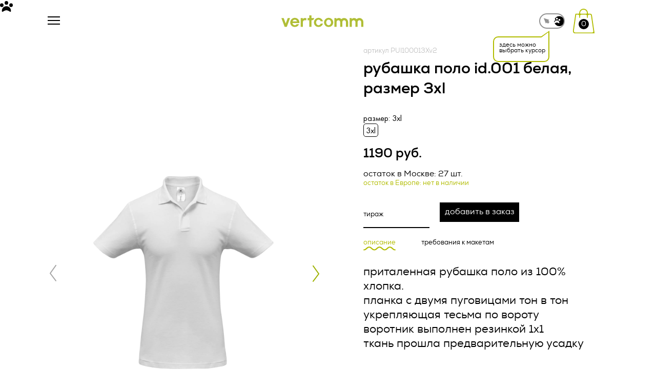

--- FILE ---
content_type: text/html; charset=UTF-8
request_url: https://vertcomm.ru/catalog/futbolki/giftsru106345-rubashka-polo-id-001-belaya/
body_size: 43897
content:

<!DOCTYPE html>
<html lang="ru">


<head>
    <meta charset="UTF-8">
    <meta http-equiv="X-UA-Compatible" content="IE=edge">
    <meta name="viewport" content="width=device-width, initial-scale=1.0">
    <title>Рубашка поло ID.001 белая купить в компании vertcomm</title>
    <meta property="og:image" content="/local/templates/vertcomm/img/og_image-1.png" />
    <meta http-equiv="Content-Type" content="text/html; charset=UTF-8" />
<meta name="robots" content="index, follow" />
<meta name="keywords" content="Рубашка поло ID.001 белая" />
<meta name="description" content="Рубашка поло ID.001 белая | Уникальные корпоративные подарки и мерч от нашей компании! Мы предлагаем широкий выбор продукции, которая поможет выделить ваш бренд и порадовать ваших сотрудников и партнеров." />
<script type="text/javascript" data-skip-moving="true">(function(w, d, n) {var cl = "bx-core";var ht = d.documentElement;var htc = ht ? ht.className : undefined;if (htc === undefined || htc.indexOf(cl) !== -1){return;}var ua = n.userAgent;if (/(iPad;)|(iPhone;)/i.test(ua)){cl += " bx-ios";}else if (/Windows/i.test(ua)){cl += ' bx-win';}else if (/Macintosh/i.test(ua)){cl += " bx-mac";}else if (/Linux/i.test(ua) && !/Android/i.test(ua)){cl += " bx-linux";}else if (/Android/i.test(ua)){cl += " bx-android";}cl += (/(ipad|iphone|android|mobile|touch)/i.test(ua) ? " bx-touch" : " bx-no-touch");cl += w.devicePixelRatio && w.devicePixelRatio >= 2? " bx-retina": " bx-no-retina";var ieVersion = -1;if (/AppleWebKit/.test(ua)){cl += " bx-chrome";}else if ((ieVersion = getIeVersion()) > 0){cl += " bx-ie bx-ie" + ieVersion;if (ieVersion > 7 && ieVersion < 10 && !isDoctype()){cl += " bx-quirks";}}else if (/Opera/.test(ua)){cl += " bx-opera";}else if (/Gecko/.test(ua)){cl += " bx-firefox";}ht.className = htc ? htc + " " + cl : cl;function isDoctype(){if (d.compatMode){return d.compatMode == "CSS1Compat";}return d.documentElement && d.documentElement.clientHeight;}function getIeVersion(){if (/Opera/i.test(ua) || /Webkit/i.test(ua) || /Firefox/i.test(ua) || /Chrome/i.test(ua)){return -1;}var rv = -1;if (!!(w.MSStream) && !(w.ActiveXObject) && ("ActiveXObject" in w)){rv = 11;}else if (!!d.documentMode && d.documentMode >= 10){rv = 10;}else if (!!d.documentMode && d.documentMode >= 9){rv = 9;}else if (d.attachEvent && !/Opera/.test(ua)){rv = 8;}if (rv == -1 || rv == 8){var re;if (n.appName == "Microsoft Internet Explorer"){re = new RegExp("MSIE ([0-9]+[\.0-9]*)");if (re.exec(ua) != null){rv = parseFloat(RegExp.$1);}}else if (n.appName == "Netscape"){rv = 11;re = new RegExp("Trident/.*rv:([0-9]+[\.0-9]*)");if (re.exec(ua) != null){rv = parseFloat(RegExp.$1);}}}return rv;}})(window, document, navigator);</script>


<link href="/bitrix/js/ui/design-tokens/dist/ui.design-tokens.min.css?167142808521683" type="text/css"  rel="stylesheet" />
<link href="/bitrix/js/ui/fonts/opensans/ui.font.opensans.min.css?16714280362320" type="text/css"  rel="stylesheet" />
<link href="/bitrix/js/main/popup/dist/main.popup.bundle.min.css?167142808025151" type="text/css"  rel="stylesheet" />







    <link rel="stylesheet" href="/local/templates/vertcomm/css/index.min.css?v=81.0">
                    </head>
<style>
    .grecaptcha-badge {
        display: none !important;
    }
</style>

<body>
    <!-- Yandex.Metrika counter -->
<noscript><div><img src="https://mc.yandex.ru/watch/37050190" style="position:absolute; left:-9999px;" alt="" /></div></noscript>
<!-- /Yandex.Metrika counter -->    <div class="site-wrap">
        <!-- <div class="cursor js-cursor hide">
             <svg id="a" xmlns="http://www.w3.org/2000/svg" viewBox="0 0 142.95 115.03">
                <path d="M122.3,104.28c0,27.03-22.76-5.44-50.83-5.44-28.07,0-50.83,32.46-50.83,5.44,0-27.03,22.76-48.93,50.83-48.93,28.07,0,50.83,21.91,50.83,48.93Z" />
                <g>
                    <circle cx="123.12" cy="44.28" r="19.83" />
                    <circle cx="19.83" cy="44.28" r="19.83" />
                </g>
                <circle cx="71.47" cy="19.83" r="19.83" />
            </svg>
        </div> -->

        <div class="cursor js-cursor hide">
            <div class="cursor-wrapper">
                <svg id="a" class="color" width="25px" xmlns="http://www.w3.org/2000/svg" viewBox="0 0 142.95 115.03">
                    <path d="M122.3,104.28c0,27.03-22.76-5.44-50.83-5.44-28.07,0-50.83,32.46-50.83,5.44,0-27.03,22.76-48.93,50.83-48.93,28.07,0,50.83,21.91,50.83,48.93Z" />
                    <g>
                        <circle cx="123.12" cy="44.28" r="19.83" />
                        <circle cx="19.83" cy="44.28" r="19.83" />
                    </g>
                    <circle cx="71.47" cy="19.83" r="19.83" />
                </svg>
                <!-- <span class="cursor-color"></span> -->
            </div>
        </div>
        <div class="gradient"></div>
        <header class="header">
            <div class="header-container">
                <div class="mobile-menu">
                    <div class="js-burger js-burger-close close-btn js-hover">
                        <span class="icon">
                            <img src="/local/templates/vertcomm/img/svg/burger-close.svg" alt="arrow" class="img">
                        </span>
                        <span class="text">назад</span>
                    </div>

                    <form action="/search/" class="form mob-search-form js-hover" tabindex="0">
                        <button type="submit" class="form-btn js-hover">
                            <img src="/local/templates/vertcomm/img/svg/search-icon-mob.svg" alt="search" class="img">
                        </button>
                        <div class="input-wrap">
                            <input type="search" name="q" id="" class="input js-hover" placeholder="найти">
                        </div>

                    </form>

                    	<div class="menu-list js-mob-menu">
																			<div class="menu-item js-menu-item">
							<a href="/#services" class="submenu-link">услуги							</a>
						</div>
																																				<div class="menu-item js-accord accord has-submenu">
						<a href="#" class="menu-link accord-head js-accord-trigger">
							каталог							<span class="icon">
								<img src="/local/templates/vertcomm/img/svg/accord-menu-icon.svg" alt="arrow" class="img">
							</span>
						</a>
						<div class="submenu-item accord-body js-accord-body">
																																		<a href="/catalog/kucha-mercha-nasha-produktsiya/" class="submenu-link">
															<span class="link-icon">
									<img src="/upload/uf/f1e/01674mcano11b6qrvtqpt5c8bbd5x17d/kucha-mercha-_2_.svg" alt="icon" class="catalog-icon">
								</span>
														куча мерча						</a>
																																						<a href="/catalog/gotovye-resheniya/" class="submenu-link">
															<span class="link-icon">
									<img src="/upload/uf/f92/zxptt729vrsxxosqx07nyqgzrlqecn8g/gotovie_reshenia.svg" alt="icon" class="catalog-icon">
								</span>
														готовые решения						</a>
																																						<a href="/catalog/odezhda/" class="submenu-link">
															<span class="link-icon">
									<img src="/upload/uf/f79/xadqdlg793f6a9ybfnu1gy67h0ulq3f8/odejda.svg" alt="icon" class="catalog-icon">
								</span>
														одежда						</a>
																																						<a href="/catalog/sumki-i-ryukzaki/" class="submenu-link">
															<span class="link-icon">
									<img src="/upload/uf/fbc/4h4q1w54t7scbvzf81d5j2e8jdf5qs19/sumki_i_ryukzaki.svg" alt="icon" class="catalog-icon">
								</span>
														сумки и рюкзаки						</a>
																																						<a href="/catalog/elektronika/" class="submenu-link">
															<span class="link-icon">
									<img src="/upload/uf/8ac/mgl2bys5ph1u77de3crhxo9ws3jisc62/electronika.svg" alt="icon" class="catalog-icon">
								</span>
														электроника						</a>
																																						<a href="/catalog/kukhnya-i-posuda/" class="submenu-link">
															<span class="link-icon">
									<img src="/upload/uf/4b0/sqgirrome8i3ajejr20qott9pf22j9yw/kuhnya.svg" alt="icon" class="catalog-icon">
								</span>
														кухня и посуда						</a>
																																						<a href="/catalog/ofis/" class="submenu-link">
															<span class="link-icon">
									<img src="/upload/uf/364/kxvje1pb8hfxmzb8itsnk2q06bm4a97i/office.svg" alt="icon" class="catalog-icon">
								</span>
														офис						</a>
																																						<a href="/catalog/dom/" class="submenu-link">
															<span class="link-icon">
									<img src="/upload/uf/960/dgah49stpbdifxbuy9xm6q0973ntj0ig/dom.svg" alt="icon" class="catalog-icon">
								</span>
														дом						</a>
																																						<a href="/catalog/zonty-i-dozhdeviki/" class="submenu-link">
															<span class="link-icon">
									<img src="/upload/uf/5e2/nc277dbep91ucox22uklqupz3ce2nnlf/zonti.svg" alt="icon" class="catalog-icon">
								</span>
														зонты и дождевики						</a>
																																						<a href="/catalog/otdykh/" class="submenu-link">
															<span class="link-icon">
									<img src="/upload/uf/0c9/yhz0lvazhfm96ne2xdah3wib22gimvh2/otdykh.svg" alt="icon" class="catalog-icon">
								</span>
														отдых						</a>
																																						<a href="/catalog/sport/" class="submenu-link">
															<span class="link-icon">
									<img src="/upload/uf/f2b/s20ktaepu0ltbbjnp9i2kod20uwf1ki7/sport.svg" alt="icon" class="catalog-icon">
								</span>
														спорт						</a>
																																						<a href="/catalog/promo-suveniry/" class="submenu-link">
															<span class="link-icon">
									<img src="/upload/uf/34e/yuvh301xq0nssnlbth3to87s4o1so2c2/suveniri.svg" alt="icon" class="catalog-icon">
								</span>
														промо-сувениры						</a>
																																						<a href="/catalog/sedobnye-podarki/" class="submenu-link">
															<span class="link-icon">
									<img src="/upload/uf/666/a0j5zh5b0s27z1dhzy06guc2yzkx5ndx/sedobnie_podarki.svg" alt="icon" class="catalog-icon">
								</span>
														съедобные подарки						</a>
																																						<a href="/catalog/podarochnye-nabory/" class="submenu-link">
															<span class="link-icon">
									<img src="/upload/uf/52d/f6pwuw0dkf724atc1tgq2ozow2ysquoe/podarochnie_nabory.svg" alt="icon" class="catalog-icon">
								</span>
														подарочные наборы						</a>
																																						<a href="/catalog/korporativnye-podarki/" class="submenu-link">
															<span class="link-icon">
									<img src="/upload/uf/8b1/7wnbqggo52nqparctuircufyx8oaxeu4/corporativnie.svg" alt="icon" class="catalog-icon">
								</span>
														корпоративные подарки						</a>
																																						<a href="/catalog/podarki-na-prazdniki/" class="submenu-link">
															<span class="link-icon">
									<img src="/upload/uf/db9/zhjm7tjkxe8ot93k605xoebzci8b45wl/podarki_na_prazdniki.svg" alt="icon" class="catalog-icon">
								</span>
														подарки на праздники						</a>
																																						<a href="/catalog/upakovka/" class="submenu-link">
															<span class="link-icon">
									<img src="/upload/uf/07e/40emochaoe2m0kcqs5ek2ih4wexvqaxk/upakovka.svg" alt="icon" class="catalog-icon">
								</span>
														упаковка						</a>
																																						<a href="/catalog/tovary-dlya-detey/" class="submenu-link">
															<span class="link-icon">
									<img src="/upload/uf/126/os8w6zocxl69f715sc02nio6oj74nyu4/tovary-dlya-detei_.svg" alt="icon" class="catalog-icon">
								</span>
														товары для детей						</a>
																																						<a href="/catalog/raznoe/" class="submenu-link">
															<span class="link-icon">
									<img src="/upload/uf/48c/4ezgw16mmkh5gmnih5dsjfqnbfiqn9f1/raznoe.svg" alt="icon" class="catalog-icon">
								</span>
														разное						</a>
																												</div></div>																	<div class="menu-item js-menu-item">
							<a href="/about/" class="submenu-link">о нас							</a>
						</div>
																																						<div class="menu-item js-menu-item">
							<a href="/cases/" class="submenu-link">портфолио							</a>
						</div>
																																						<div class="menu-item js-menu-item">
							<a href="/contacts/" class="submenu-link">контакты							</a>
						</div>
																															</div>
                    <div class="contacts-wrap" itemscope itemtype="http://schema.org/Organization">
                        <a href="tel:+7 499 288 24 41" class="link js-hover">
                            <span itemprop="telephone">
                                +7 499 288 24 41                            </span>
                        </a>
                        <a href="mailto:zakaz@vertcomm.ru" class="link js-hover" itemprop="email">zakaz@vertcomm.ru</a>
                        <span class="text">минимальный заказ 100 000 рублей</span>
                    </div>
                </div>

                <div class="container">
                    <div class="header-wrap">
                        <div itemscope itemtype="http://schema.org/Organization" class="left-part">
                            <div class="burger-menu mob-icon js-burger js-burger-open js-hover">
                                <span class="line"></span>
                                <span class="line"></span>
                                <span class="line"></span>
                            </div>
                            <a href="/" class="logo js-hover">
                                <img itemprop="logo" src="/local/templates/vertcomm/img/svg/vertcomm.svg" alt="vertcomm" class="img">
                            </a>
                            <div class="form form-btn js-search-btn js-hover">
                                <button class="btn" type="submit js-hover">
                                    <img src="/local/templates/vertcomm/img/svg/search-icon.svg" alt="icon" class="icon">
                                </button>
                                <div class="input-wrap">
                                    <input type="search" name="q" id="" placeholder="найти" class="input js-hover">
                                </div>
                            </div>
                        </div>
                        
	<nav class="nav center-part">
		<ul class="menu js-nav-menu">

			
				
				
							
																	<li class="menu-item"><a href="/#services" class="menu-link js-hover">услуги</a></li>
								
							
						
						
					
				
				
											<li class="menu-item item-catalog">
							<div class="menu-item-wrap">
								<span class="text">
									каталог								</span>
								<div class="icon">
									<svg width="8" height="5" viewBox="0 0 8 5" fill="none" xmlns="http://www.w3.org/2000/svg">
										<path d="M4 5L4.37114e-07 -6.99382e-07L8 0L4 5Z" fill="#D9D9D9"/>
									</svg>
								</div>
							</div>
							<div class="menu-item-list">
								<div class="menu-list-wrap">
								
						
						
					
				
				
							
																	<a href="/catalog/kucha-mercha-nasha-produktsiya/" class="link-item js-hover">
																					<span class="link-icon">
												<img src="/upload/uf/f1e/01674mcano11b6qrvtqpt5c8bbd5x17d/kucha-mercha-_2_.svg" alt="icon" class="icon">
											</span>
																				<span class="link-text">
											куча мерча										</span>
									</a>
								
							
						
						
					
				
				
							
																	<a href="/catalog/gotovye-resheniya/" class="link-item js-hover">
																					<span class="link-icon">
												<img src="/upload/uf/f92/zxptt729vrsxxosqx07nyqgzrlqecn8g/gotovie_reshenia.svg" alt="icon" class="icon">
											</span>
																				<span class="link-text">
											готовые решения										</span>
									</a>
								
							
						
						
					
				
				
							
																	<a href="/catalog/odezhda/" class="link-item js-hover">
																					<span class="link-icon">
												<img src="/upload/uf/f79/xadqdlg793f6a9ybfnu1gy67h0ulq3f8/odejda.svg" alt="icon" class="icon">
											</span>
																				<span class="link-text">
											одежда										</span>
									</a>
								
							
						
						
					
				
				
							
																	<a href="/catalog/sumki-i-ryukzaki/" class="link-item js-hover">
																					<span class="link-icon">
												<img src="/upload/uf/fbc/4h4q1w54t7scbvzf81d5j2e8jdf5qs19/sumki_i_ryukzaki.svg" alt="icon" class="icon">
											</span>
																				<span class="link-text">
											сумки и рюкзаки										</span>
									</a>
								
							
						
						
					
				
				
							
																	<a href="/catalog/elektronika/" class="link-item js-hover">
																					<span class="link-icon">
												<img src="/upload/uf/8ac/mgl2bys5ph1u77de3crhxo9ws3jisc62/electronika.svg" alt="icon" class="icon">
											</span>
																				<span class="link-text">
											электроника										</span>
									</a>
								
							
						
						
					
				
				
							
																	<a href="/catalog/kukhnya-i-posuda/" class="link-item js-hover">
																					<span class="link-icon">
												<img src="/upload/uf/4b0/sqgirrome8i3ajejr20qott9pf22j9yw/kuhnya.svg" alt="icon" class="icon">
											</span>
																				<span class="link-text">
											кухня и посуда										</span>
									</a>
								
							
						
						
					
				
				
							
																	<a href="/catalog/ofis/" class="link-item js-hover">
																					<span class="link-icon">
												<img src="/upload/uf/364/kxvje1pb8hfxmzb8itsnk2q06bm4a97i/office.svg" alt="icon" class="icon">
											</span>
																				<span class="link-text">
											офис										</span>
									</a>
								
							
						
						
					
				
				
							
																	<a href="/catalog/dom/" class="link-item js-hover">
																					<span class="link-icon">
												<img src="/upload/uf/960/dgah49stpbdifxbuy9xm6q0973ntj0ig/dom.svg" alt="icon" class="icon">
											</span>
																				<span class="link-text">
											дом										</span>
									</a>
								
							
						
						
					
				
				
							
																	<a href="/catalog/zonty-i-dozhdeviki/" class="link-item js-hover">
																					<span class="link-icon">
												<img src="/upload/uf/5e2/nc277dbep91ucox22uklqupz3ce2nnlf/zonti.svg" alt="icon" class="icon">
											</span>
																				<span class="link-text">
											зонты и дождевики										</span>
									</a>
								
							
						
						
					
				
				
							
																	<a href="/catalog/otdykh/" class="link-item js-hover">
																					<span class="link-icon">
												<img src="/upload/uf/0c9/yhz0lvazhfm96ne2xdah3wib22gimvh2/otdykh.svg" alt="icon" class="icon">
											</span>
																				<span class="link-text">
											отдых										</span>
									</a>
								
							
						
						
					
				
				
							
																	<a href="/catalog/sport/" class="link-item js-hover">
																					<span class="link-icon">
												<img src="/upload/uf/f2b/s20ktaepu0ltbbjnp9i2kod20uwf1ki7/sport.svg" alt="icon" class="icon">
											</span>
																				<span class="link-text">
											спорт										</span>
									</a>
								
							
						
						
					
				
				
							
																	<a href="/catalog/promo-suveniry/" class="link-item js-hover">
																					<span class="link-icon">
												<img src="/upload/uf/34e/yuvh301xq0nssnlbth3to87s4o1so2c2/suveniri.svg" alt="icon" class="icon">
											</span>
																				<span class="link-text">
											промо-сувениры										</span>
									</a>
								
							
						
						
					
				
				
							
																	<a href="/catalog/sedobnye-podarki/" class="link-item js-hover">
																					<span class="link-icon">
												<img src="/upload/uf/666/a0j5zh5b0s27z1dhzy06guc2yzkx5ndx/sedobnie_podarki.svg" alt="icon" class="icon">
											</span>
																				<span class="link-text">
											съедобные подарки										</span>
									</a>
								
							
						
						
					
				
				
							
																	<a href="/catalog/podarochnye-nabory/" class="link-item js-hover">
																					<span class="link-icon">
												<img src="/upload/uf/52d/f6pwuw0dkf724atc1tgq2ozow2ysquoe/podarochnie_nabory.svg" alt="icon" class="icon">
											</span>
																				<span class="link-text">
											подарочные наборы										</span>
									</a>
								
							
						
						
					
				
				
							
																	<a href="/catalog/korporativnye-podarki/" class="link-item js-hover">
																					<span class="link-icon">
												<img src="/upload/uf/8b1/7wnbqggo52nqparctuircufyx8oaxeu4/corporativnie.svg" alt="icon" class="icon">
											</span>
																				<span class="link-text">
											корпоративные подарки										</span>
									</a>
								
							
						
						
					
				
				
							
																	<a href="/catalog/podarki-na-prazdniki/" class="link-item js-hover">
																					<span class="link-icon">
												<img src="/upload/uf/db9/zhjm7tjkxe8ot93k605xoebzci8b45wl/podarki_na_prazdniki.svg" alt="icon" class="icon">
											</span>
																				<span class="link-text">
											подарки на праздники										</span>
									</a>
								
							
						
						
					
				
				
							
																	<a href="/catalog/upakovka/" class="link-item js-hover">
																					<span class="link-icon">
												<img src="/upload/uf/07e/40emochaoe2m0kcqs5ek2ih4wexvqaxk/upakovka.svg" alt="icon" class="icon">
											</span>
																				<span class="link-text">
											упаковка										</span>
									</a>
								
							
						
						
					
				
				
							
																	<a href="/catalog/tovary-dlya-detey/" class="link-item js-hover">
																					<span class="link-icon">
												<img src="/upload/uf/126/os8w6zocxl69f715sc02nio6oj74nyu4/tovary-dlya-detei_.svg" alt="icon" class="icon">
											</span>
																				<span class="link-text">
											товары для детей										</span>
									</a>
								
							
						
						
					
				
				
							
																	<a href="/catalog/raznoe/" class="link-item js-hover">
																					<span class="link-icon">
												<img src="/upload/uf/48c/4ezgw16mmkh5gmnih5dsjfqnbfiqn9f1/raznoe.svg" alt="icon" class="icon">
											</span>
																				<span class="link-text">
											разное										</span>
									</a>
								
							
						
						
					
									</div></div></li>				
				
							
																	<li class="menu-item"><a href="/about/" class="menu-link js-hover">о нас</a></li>
								
							
						
						
					
				
				
							
																	<li class="menu-item"><a href="/cases/" class="menu-link js-hover">портфолио</a></li>
								
							
						
						
					
				
				
							
																	<li class="menu-item"><a href="/contacts/" class="menu-link js-hover">контакты</a></li>
								
							
						
						
					
												</ul>
	</nav>

                        <div class="cursor-switcher-wrap">
                            <div class="cursor-switcher js-cursor-swither ">
                                <div class="wrap js-cursor-anim-hover">
                                    <div class="swither-btn swither-btn-default">
                                        <svg width="13" height="12" viewBox="0 0 13 12" fill="none" xmlns="http://www.w3.org/2000/svg">
    <path d="M11.755 3.75862L0.92327 0.311644L5.05105 10.9027L6.88277 8.95071L9.22607 11.1497L12.2635 7.91282L9.92021 5.71387L11.755 3.75862Z" fill="#929292" />
</svg>                                    </div>
                                    <div class="swither-btn swither-btn-circle">
                                        <svg width="20" height="21" viewBox="0 0 20 21" fill="none" xmlns="http://www.w3.org/2000/svg">
    <circle cx="10.1655" cy="10.2891" r="9.82759" fill="black" />
</svg>                                    </div>
                                    <div class="swither-btn swither-btn-custom">
                                        <svg width="19" height="19" viewBox="0 0 19 19" xmlns="http://www.w3.org/2000/svg">
    <path d="M14.4297 13.3898C14.4319 15.9326 12.2882 12.8808 9.64685 12.8833C7.00551 12.8858 4.8688 15.9419 4.86595 13.3997C4.8631 10.8575 7.00495 8.79624 9.64355 8.79118C12.2822 8.78611 14.4269 10.8476 14.4297 13.3898Z" fill="#ffffff" />
    <path d="M15.8573 9.02417C16.5638 8.27418 16.5284 7.09353 15.7785 6.38711C15.0285 5.68069 13.8478 5.71601 13.1414 6.466C12.435 7.21599 12.4703 8.39664 13.2203 9.10306C13.9703 9.80948 15.1509 9.77416 15.8573 9.02417Z" fill="#ffffff" />
    <path d="M6.14055 9.03461C6.84697 8.28462 6.81164 7.10396 6.06165 6.39754C5.31166 5.69112 4.13101 5.72645 3.42459 6.47644C2.71817 7.22642 2.75349 8.40708 3.50348 9.1135C4.25347 9.81992 5.43413 9.7846 6.14055 9.03461Z" fill="#ffffff" />
    <path d="M10.995 6.72928C11.7015 5.97929 11.6661 4.79863 10.9161 4.09221C10.1662 3.3858 8.9855 3.42112 8.27909 4.17111C7.57267 4.9211 7.60799 6.10175 8.35798 6.80817C9.10797 7.51459 10.2886 7.47927 10.995 6.72928Z" fill="#ffffff" />
</svg>                                    </div>
                                </div>
                                <div class="cursor-swither-tooltip js-cursor-swither-tooltip hide">
                                    здесь можно выбрать курсор
                                </div>
                            </div>
                        </div>

                        <div class="right-part" itemscope itemtype="http://schema.org/Organization">
                            
                            <a href="/order/" class="basket-btn js-hover">
                                <img src="/local/templates/vertcomm/img/svg/basket.svg" alt="icon" class="img">
                                <span class="category-count js-header-basket-count">0</span>
                            </a>
                            <div class="text-wrap">
                                <a href="tel:+7 499 288 24 41" class="tel js-hover">
                                    <span itemprop="telephone">
                                        +7 499 288 24 41                                    </span>
                                </a>
                                <a href="mailto:zakaz@vertcomm.ru" class="email js-hover" itemprop="email">zakaz@vertcomm.ru</a>
                                <span class="text">
                                    минимальный заказ 100 000 рублей                                </span>
                            </div>
                        </div>
                    </div>



                </div>
                <div class="search-form-wrap js-search-form-wrap">
                    <form action="/search/" method="get" class="search-form">
                        <button type="submit" class="btn search-btn js-hover">
                            <img src="/local/templates/vertcomm/img/svg/search-icon.svg" alt="icon" class="icon">
                        </button>
                        <input type="text" minlength="3" class="search-input js-search-input js-hover" style='width:100%' placeholder="найти" name="q" autocomplete="off" value="">
                        <a href="#" class="btn close-search-btn js-close-search js-hover">
                            <img src="/local/templates/vertcomm/img/svg/close-icon.svg" alt="icon" class="icon">
                        </a>
                    </form>
                </div>
            </div>
        </header>
        <main class="main">
<div id="comp_6339d38fb87672b10a49a3230e2f92ff"><section class="section section-product js-select-variation" data-offers='{"SIZE=3XL":162555}' data-def-offer-id="162555">
	<div class="container">
		<div class="product-wrap">
			<div class="product-view ">
															<div class="js-product-sliders   active" data-offer="162555">
															<span class="articul active" data-offer="162555">
									артикул PUI100013Xv2								</span>
														<h2 class="section-title">
								Рубашка поло ID.001 белая, размер 3XL							</h2>
							<div class="top-slider swiper js-top-slider">
								<div class="swiper-wrapper">
																			<div class="swiper-slide">
											<div class="img-wrap">
												<img data-src="/upload/optimize/upload/catalog-import/giftsru/f406579b91fe534362441107165feac2.jpg/1600-1200-1-100.jpg.webp" alt="img" class="img swiper-lazy">
											</div>
										</div>
																																							<div class="swiper-slide">
												<div class="img-wrap">
													<img data-src="/upload/optimize/upload/catalog-import/giftsru/f406579b91fe534362441107165feac2.jpg/1600-1200-1-100.jpg.webp" alt="img" class="img swiper-lazy">
												</div>
											</div>
																					<div class="swiper-slide">
												<div class="img-wrap">
													<img data-src="/upload/optimize/upload/catalog-import/giftsru/115a6742df6845fdaee3b2705640b19d.jpg/1600-1200-1-100.jpg.webp" alt="img" class="img swiper-lazy">
												</div>
											</div>
																					<div class="swiper-slide">
												<div class="img-wrap">
													<img data-src="/upload/optimize/upload/catalog-import/giftsru/797a7aaaf3a2b235f63565e21ce90a9e.jpg/1600-1200-1-100.jpg.webp" alt="img" class="img swiper-lazy">
												</div>
											</div>
																					<div class="swiper-slide">
												<div class="img-wrap">
													<img data-src="/upload/optimize/upload/catalog-import/giftsru/739682952a27f6d4f9950b93139aafea.jpg/1600-1200-1-100.jpg.webp" alt="img" class="img swiper-lazy">
												</div>
											</div>
																											</div>
								<div class="swiper-button-prev slider-button slider-button-prev js-hover">
									<img src="/local/templates/vertcomm/img/svg/slider-arrow.svg" alt="arrow">
								</div>
								<div class="swiper-button-next slider-button slider-button-next js-hover">
									<img src="/local/templates/vertcomm/img/svg/slider-arrow.svg" alt="arrow">
								</div>
							</div>
							<div class="bottom-slider swiper js-bottom-slider">
								<div class="swiper-wrapper">
																			<div class="swiper-slide">
											<div class="img-wrap">
												<img data-src="/upload/optimize/upload/catalog-import/giftsru/f406579b91fe534362441107165feac2.jpg/920-920-1-100.jpg.webp" alt="img" class="img swiper-lazy">
											</div>
										</div>
																																							<div class="swiper-slide">
												<div class="img-wrap">
													<img data-src="/upload/optimize/upload/catalog-import/giftsru/f406579b91fe534362441107165feac2.jpg/920-920-1-100.jpg.webp" alt="img" class="img swiper-lazy">
												</div>
											</div>
																					<div class="swiper-slide">
												<div class="img-wrap">
													<img data-src="/upload/optimize/upload/catalog-import/giftsru/115a6742df6845fdaee3b2705640b19d.jpg/920-920-1-100.jpg.webp" alt="img" class="img swiper-lazy">
												</div>
											</div>
																					<div class="swiper-slide">
												<div class="img-wrap">
													<img data-src="/upload/optimize/upload/catalog-import/giftsru/797a7aaaf3a2b235f63565e21ce90a9e.jpg/920-920-1-100.jpg.webp" alt="img" class="img swiper-lazy">
												</div>
											</div>
																					<div class="swiper-slide">
												<div class="img-wrap">
													<img data-src="/upload/optimize/upload/catalog-import/giftsru/739682952a27f6d4f9950b93139aafea.jpg/920-920-1-100.jpg.webp" alt="img" class="img swiper-lazy">
												</div>
											</div>
																											</div>
								<div class="swiper-button-prev slider-button slider-button-prev js-hover">
									<img src="/local/templates/vertcomm/img/svg/slider-arrow.svg" alt="arrow">
								</div>
								<div class="swiper-button-next slider-button slider-button-next js-hover">
									<img src="/local/templates/vertcomm/img/svg/slider-arrow.svg" alt="arrow">
								</div>
							</div>
						</div>
												</div>

			<div class="product-info">
				<div class="product-form ">
																		<span class="articul  active" data-offer="162555">
								артикул PUI100013Xv2							</span>
																													<h1 class="section-title  active" data-offer="162555">
								Рубашка поло ID.001 белая, размер 3XL							</h1>
											
											<div class="variations-wrap">
							
								<div class="variations-select-wrap">
									<select name="SIZE" class="variation-select js-varaition-select js-nice-select" data-def="3XL" data-label="Размер">
																					<option value="3XL" data-src="" data-variations='[]' selected>3XL</option>
																			</select>
								</div>
													</div>
					
																												<span class="price  active" data-offer="162555">
										1190 руб.
									</span>
																	<span class="stock  active" data-offer="162555">
										остаток в Москве: 27 шт.									</span>
									<span class="stock-eu  active" data-offer="162555">
										остаток в Европе: нет в наличии									</span>
									<form action="/ajax/add_to_basket" class="circulation-wrap js-add-basket-form add-basket-form  active" data-offer="162555">
										<input class="js-hover" type="hidden" name="offer_id" value="162555">
										<div class="input-wrap">
											<input type="text" class="input js-quantity-input js-hover" name="quantity" placeholder="тираж" data-max="27" data-numbers-max-length="8">
										</div>
										<button class="btn btn-black basket-add loading-btn js-hover" type="submit" data-id="162555" onclick="return false">
											<span class="text">добавить в заказ</span>
										</button>
									</form>
													
					<div class="tabs-wrap js-tabs-wrap">
						<div class="tabs-head">
															<a href="#" class="js-tabs-title tabs-title js-underline underlined active js-hover">
									описание
									<img src="/local/templates/vertcomm/img/svg/product-tabs-title-underline.svg" alt="line" class="line">
								</a>
							
							<!-- тоже по условию  + по дефолту active , если нет таба с описанием-->
															<a href="/upload/памятка.pdf" class="tabs-title js-hover js-underline underlined" target="_blank">
									требования к макетам
									<img src="/local/templates/vertcomm/img/svg/product-tabs-title-underline.svg" alt="line" class="line">
								</a>
													</div>
						<div class="tabs-body">

															<div class="js-tabs-item tabs-item active">
									<div class="accord js-product-descr">
										<div class="content accord-body js-accord-body">
											<p>Приталенная рубашка поло из 100% хлопка.<br></p><ul class="list"><li>Планка с двумя пуговицами тон в тон</li><li>Укрепляющая тесьма по вороту</li><li>Воротник выполнен резинкой 1х1</li><li>Ткань прошла предварительную усадку</li></ul><p></p><br><br><div id="tablemer"><img width="90" src="//files.giftsoffer.ru/images/tablemer/Tshirt_no_sleeve.svg"><table border="1" cellpadding="5" cellspacing="0"><tr align="center"><td>Таблица размеров, см</td><td>S<br></td><td>M<br></td><td>L<br></td><td>XL<br></td><td>XXL<br></td><td>3XL<br></td><td>4XL<br></td></tr><tr align="center"><td>A</td><td>49</td><td>52,5</td><td>56</td><td>59,5</td><td>63</td><td>66,5</td><td>70</td></tr><tr align="center"><td>B</td><td>69,5</td><td>72</td><td>74,5</td><td>77</td><td>79,5</td><td>82</td><td>84,5</td></tr></table><p>Допускаются отклонения в 5% от указанных параметров по размеру и цвету.</p></div>										</div>
										<div class="text-toggle accord-head js-accord-trigger">
											<img src="/local/templates/vertcomm/img/svg/slider-arrow.svg" alt="arrow">

										</div>
									</div>
								</div>
							
							<div class="js-tabs-item tabs-item ">
								<div class="content">
									<div class="product-characteristics">
																			</div>

								</div>


							</div>
													</div>
					</div>
				</div>
			</div>
		</div>
</section>

<style>
	.section-product .section-title:not(.active) {
		display: none;
	}
</style>


<section class="section section-slider-goods section-recommended-goods js-anim-on-viewport">
	<div class="container">
		<h2 class="section-title">
			рекомендуемые <span class="underlined">товары <img src="/local/templates/vertcomm/img/svg/recommended-goods-title-underline.svg" alt="line" class="line"></span>
		</h2>
		<div class="swiper js-slider-goods slider">
			<div class="swiper-wrapper">
									<div class="swiper-slide">
						
<div class="product-card">
    <div class="product-status">
                    <div class="status status--novelty">
                New            </div>
            </div>
        <a href="/catalog/futbolki/giftsru266987-futbolka-uniseks-durington-temno-seraya-grafit/?offer=1961238" onclick="BX.ajax.insertToNode('/catalog/futbolki/giftsru266987-futbolka-uniseks-durington-temno-seraya-grafit/?offer=1961238&amp;bxajaxid=6339d38fb87672b10a49a3230e2f92ff', 'comp_6339d38fb87672b10a49a3230e2f92ff'); return false;"  class="product-link js-hover" >
                    <div class="img-wrap">
                <img data-src="/upload/optimize/upload/catalog-import/giftsru/0ee1715627c7f9402463e0323d77d342.jpg/920-920-1-100.jpg.webp" class="img swiper-lazy" alt="preview image">
            </div>
        
        <span class="title">
            Футболка унисекс Durington, темно-серая (графит)        </span>
                    <span class="price">
                1250 руб.            </span>
                        <span class="articul">
            арт. 20993.107        </span>
                    <span class="stock">
                497 шт. в наличии            </span>
            </a>
            <form action="/ajax/add_to_basket" class="hidden-part js-add-basket-form add-basket-form">
            <input type="hidden" name="offer_id" value="1961238">
            <div class="circulation">
                <input class="input js-quantity-input js-hover" placeholder="тираж" name="quantity" data-max="497" data-numbers-max-length="8">
            </div>
            <button type="submit" class="to-cart basket-add loading-btn js-hover" onclick="return false">
                <span class="text">в корзину</span>
            </button>
        </form>
    </div>
					</div>
									<div class="swiper-slide">
						
<div class="product-card">
    <div class="product-status">
                    <div class="status status--novelty">
                New            </div>
            </div>
        <a href="/catalog/futbolki/giftsru266977-futbolka-uniseks-durington-chernaya/?offer=1961233" onclick="BX.ajax.insertToNode('/catalog/futbolki/giftsru266977-futbolka-uniseks-durington-chernaya/?offer=1961233&amp;bxajaxid=6339d38fb87672b10a49a3230e2f92ff', 'comp_6339d38fb87672b10a49a3230e2f92ff'); return false;"  class="product-link js-hover" >
                    <div class="img-wrap">
                <img data-src="/upload/optimize/upload/catalog-import/giftsru/faf6ae06898604c44509ae32621fbdee.jpg/920-920-1-100.jpg.webp" class="img swiper-lazy" alt="preview image">
            </div>
        
        <span class="title">
            Футболка унисекс Durington, черная        </span>
                    <span class="price">
                1250 руб.            </span>
                        <span class="articul">
            арт. 20993.307        </span>
                    <span class="stock">
                500 шт. в наличии            </span>
            </a>
            <form action="/ajax/add_to_basket" class="hidden-part js-add-basket-form add-basket-form">
            <input type="hidden" name="offer_id" value="1961233">
            <div class="circulation">
                <input class="input js-quantity-input js-hover" placeholder="тираж" name="quantity" data-max="500" data-numbers-max-length="8">
            </div>
            <button type="submit" class="to-cart basket-add loading-btn js-hover" onclick="return false">
                <span class="text">в корзину</span>
            </button>
        </form>
    </div>
					</div>
									<div class="swiper-slide">
						
<div class="product-card">
    <div class="product-status">
            </div>
        <a href="/catalog/futbolki/oasis00000041075-futbolka-nanaimo-muzhskaya/?offer=1959095" onclick="BX.ajax.insertToNode('/catalog/futbolki/oasis00000041075-futbolka-nanaimo-muzhskaya/?offer=1959095&amp;bxajaxid=6339d38fb87672b10a49a3230e2f92ff', 'comp_6339d38fb87672b10a49a3230e2f92ff'); return false;"  class="product-link js-hover" >
                    <div class="img-wrap">
                <img data-src="/upload/optimize/upload/catalog-import/oasis/6629e3a3053d9c862ad66d70f7dc5c6c.jpg/920-920-1-100.jpg.webp" class="img swiper-lazy" alt="preview image">
            </div>
        
        <span class="title">
            Футболка «Nanaimo» мужская        </span>
                    <span class="price">
                1634 руб.            </span>
                        <span class="articul">
            арт. 38011683XL        </span>
                    <span class="stock">
                70 шт. в наличии            </span>
            </a>
            <form action="/ajax/add_to_basket" class="hidden-part js-add-basket-form add-basket-form">
            <input type="hidden" name="offer_id" value="1959095">
            <div class="circulation">
                <input class="input js-quantity-input js-hover" placeholder="тираж" name="quantity" data-max="70" data-numbers-max-length="8">
            </div>
            <button type="submit" class="to-cart basket-add loading-btn js-hover" onclick="return false">
                <span class="text">в корзину</span>
            </button>
        </form>
    </div>
					</div>
									<div class="swiper-slide">
						
<div class="product-card">
    <div class="product-status">
            </div>
        <a href="/catalog/futbolki/oasis00000041170-futbolka-niagara-zhenskaya/?offer=1959091" onclick="BX.ajax.insertToNode('/catalog/futbolki/oasis00000041170-futbolka-niagara-zhenskaya/?offer=1959091&amp;bxajaxid=6339d38fb87672b10a49a3230e2f92ff', 'comp_6339d38fb87672b10a49a3230e2f92ff'); return false;"  class="product-link js-hover" >
                    <div class="img-wrap">
                <img data-src="/upload/optimize/upload/catalog-import/oasis/874826a4d7b28bf3132bd17ca1c1d55d.jpg/920-920-1-100.jpg.webp" class="img swiper-lazy" alt="preview image">
            </div>
        
        <span class="title">
            Футболка «Niagara» женская        </span>
                    <span class="price">
                2543 руб.            </span>
                        <span class="articul">
            арт. 3901133L        </span>
                    <span class="stock">
                128 шт. в наличии            </span>
            </a>
            <form action="/ajax/add_to_basket" class="hidden-part js-add-basket-form add-basket-form">
            <input type="hidden" name="offer_id" value="1959091">
            <div class="circulation">
                <input class="input js-quantity-input js-hover" placeholder="тираж" name="quantity" data-max="128" data-numbers-max-length="8">
            </div>
            <button type="submit" class="to-cart basket-add loading-btn js-hover" onclick="return false">
                <span class="text">в корзину</span>
            </button>
        </form>
    </div>
					</div>
									<div class="swiper-slide">
						
<div class="product-card">
    <div class="product-status">
            </div>
        <a href="/catalog/futbolki/oasis00000011501-futbolka-heavy-super-club-detskaya/?offer=1959084" onclick="BX.ajax.insertToNode('/catalog/futbolki/oasis00000011501-futbolka-heavy-super-club-detskaya/?offer=1959084&amp;bxajaxid=6339d38fb87672b10a49a3230e2f92ff', 'comp_6339d38fb87672b10a49a3230e2f92ff'); return false;"  class="product-link js-hover" >
                    <div class="img-wrap">
                <img data-src="/upload/optimize/upload/catalog-import/oasis/56997d179eb27511d3ca02fbf466d93d.jpg/920-920-1-100.jpg.webp" class="img swiper-lazy" alt="preview image">
            </div>
        
        <span class="title">
            Футболка «Heavy Super Club» детская        </span>
                    <span class="price">
                440 руб.            </span>
                        <span class="articul">
            арт. 3101001.10        </span>
                    <span class="stock">
                373 шт. в наличии            </span>
            </a>
            <form action="/ajax/add_to_basket" class="hidden-part js-add-basket-form add-basket-form">
            <input type="hidden" name="offer_id" value="1959084">
            <div class="circulation">
                <input class="input js-quantity-input js-hover" placeholder="тираж" name="quantity" data-max="373" data-numbers-max-length="8">
            </div>
            <button type="submit" class="to-cart basket-add loading-btn js-hover" onclick="return false">
                <span class="text">в корзину</span>
            </button>
        </form>
    </div>
					</div>
									<div class="swiper-slide">
						
<div class="product-card">
    <div class="product-status">
            </div>
        <a href="/catalog/futbolki/oasis00000041040-futbolka-nanaimo-zhenskaya/?offer=1877115" onclick="BX.ajax.insertToNode('/catalog/futbolki/oasis00000041040-futbolka-nanaimo-zhenskaya/?offer=1877115&amp;bxajaxid=6339d38fb87672b10a49a3230e2f92ff', 'comp_6339d38fb87672b10a49a3230e2f92ff'); return false;"  class="product-link js-hover" >
                    <div class="img-wrap">
                <img data-src="/upload/optimize/upload/catalog-import/oasis/04caa7097f23c2fccfacaaa2819f5dee.jpg/920-920-1-100.jpg.webp" class="img swiper-lazy" alt="preview image">
            </div>
        
        <span class="title">
            Футболка «Nanaimo» женская        </span>
                    <span class="price">
                1726 руб.            </span>
                        <span class="articul">
            арт. 3801244L        </span>
                    <span class="stock">
                538 шт. в наличии            </span>
            </a>
            <form action="/ajax/add_to_basket" class="hidden-part js-add-basket-form add-basket-form">
            <input type="hidden" name="offer_id" value="1877115">
            <div class="circulation">
                <input class="input js-quantity-input js-hover" placeholder="тираж" name="quantity" data-max="538" data-numbers-max-length="8">
            </div>
            <button type="submit" class="to-cart basket-add loading-btn js-hover" onclick="return false">
                <span class="text">в корзину</span>
            </button>
        </form>
    </div>
					</div>
									<div class="swiper-slide">
						
<div class="product-card">
    <div class="product-status">
            </div>
        <a href="/catalog/futbolki/oasis00000041043-futbolka-nanaimo-zhenskaya/?offer=1877221" onclick="BX.ajax.insertToNode('/catalog/futbolki/oasis00000041043-futbolka-nanaimo-zhenskaya/?offer=1877221&amp;bxajaxid=6339d38fb87672b10a49a3230e2f92ff', 'comp_6339d38fb87672b10a49a3230e2f92ff'); return false;"  class="product-link js-hover" >
                    <div class="img-wrap">
                <img data-src="/upload/optimize/upload/catalog-import/oasis/11c20b442e19bec697bf283be52706b8.jpg/920-920-1-100.jpg.webp" class="img swiper-lazy" alt="preview image">
            </div>
        
        <span class="title">
            Футболка «Nanaimo» женская        </span>
                    <span class="price">
                1687 руб.            </span>
                        <span class="articul">
            арт. 38012012XL        </span>
                    <span class="stock">
                719 шт. в наличии            </span>
            </a>
            <form action="/ajax/add_to_basket" class="hidden-part js-add-basket-form add-basket-form">
            <input type="hidden" name="offer_id" value="1877221">
            <div class="circulation">
                <input class="input js-quantity-input js-hover" placeholder="тираж" name="quantity" data-max="719" data-numbers-max-length="8">
            </div>
            <button type="submit" class="to-cart basket-add loading-btn js-hover" onclick="return false">
                <span class="text">в корзину</span>
            </button>
        </form>
    </div>
					</div>
									<div class="swiper-slide">
						
<div class="product-card">
    <div class="product-status">
            </div>
        <a href="/catalog/futbolki/oasis00000041216-futbolka-niagara-muzhskaya/?offer=1874043" onclick="BX.ajax.insertToNode('/catalog/futbolki/oasis00000041216-futbolka-niagara-muzhskaya/?offer=1874043&amp;bxajaxid=6339d38fb87672b10a49a3230e2f92ff', 'comp_6339d38fb87672b10a49a3230e2f92ff'); return false;"  class="product-link js-hover" >
                    <div class="img-wrap">
                <img data-src="/upload/optimize/upload/catalog-import/oasis/1350ce2380d4a709108767a1210bb0ad.jpg/920-920-1-100.jpg.webp" class="img swiper-lazy" alt="preview image">
            </div>
        
        <span class="title">
            Футболка «Niagara» мужская        </span>
                    <span class="price">
                1736 руб.            </span>
                        <span class="articul">
            арт. 3901010S        </span>
                    <span class="stock">
                1 шт. в наличии            </span>
            </a>
            <form action="/ajax/add_to_basket" class="hidden-part js-add-basket-form add-basket-form">
            <input type="hidden" name="offer_id" value="1874043">
            <div class="circulation">
                <input class="input js-quantity-input js-hover" placeholder="тираж" name="quantity" data-max="1" data-numbers-max-length="8">
            </div>
            <button type="submit" class="to-cart basket-add loading-btn js-hover" onclick="return false">
                <span class="text">в корзину</span>
            </button>
        </form>
    </div>
					</div>
									<div class="swiper-slide">
						
<div class="product-card">
    <div class="product-status">
            </div>
        <a href="/catalog/futbolki/oasis00000041188-futbolka-niagara-muzhskaya/?offer=1874018" onclick="BX.ajax.insertToNode('/catalog/futbolki/oasis00000041188-futbolka-niagara-muzhskaya/?offer=1874018&amp;bxajaxid=6339d38fb87672b10a49a3230e2f92ff', 'comp_6339d38fb87672b10a49a3230e2f92ff'); return false;"  class="product-link js-hover" >
                    <div class="img-wrap">
                <img data-src="/upload/optimize/upload/catalog-import/oasis/be43638b13d86482ed1dd11ceb04f672.jpg/920-920-1-100.jpg.webp" class="img swiper-lazy" alt="preview image">
            </div>
        
        <span class="title">
            Футболка «Niagara» мужская        </span>
                    <span class="price">
                2525 руб.            </span>
                        <span class="articul">
            арт. 3901001S        </span>
                    <span class="stock">
                312 шт. в наличии            </span>
            </a>
            <form action="/ajax/add_to_basket" class="hidden-part js-add-basket-form add-basket-form">
            <input type="hidden" name="offer_id" value="1874018">
            <div class="circulation">
                <input class="input js-quantity-input js-hover" placeholder="тираж" name="quantity" data-max="312" data-numbers-max-length="8">
            </div>
            <button type="submit" class="to-cart basket-add loading-btn js-hover" onclick="return false">
                <span class="text">в корзину</span>
            </button>
        </form>
    </div>
					</div>
									<div class="swiper-slide">
						
<div class="product-card">
    <div class="product-status">
            </div>
        <a href="/catalog/futbolki/oasis1-000025157-futbolka-heavy-super-club-zhenskaya/?offer=1075046" onclick="BX.ajax.insertToNode('/catalog/futbolki/oasis1-000025157-futbolka-heavy-super-club-zhenskaya/?offer=1075046&amp;bxajaxid=6339d38fb87672b10a49a3230e2f92ff', 'comp_6339d38fb87672b10a49a3230e2f92ff'); return false;"  class="product-link js-hover" >
                    <div class="img-wrap">
                <img data-src="/upload/optimize/upload/catalog-import/oasis/c4cf37c5ee02a23cffb3ed4cd1cc6fb7.jpg/920-920-1-100.jpg.webp" class="img swiper-lazy" alt="preview image">
            </div>
        
        <span class="title">
            Футболка «Heavy Super Club» женская        </span>
                    <span class="price">
                340 руб.            </span>
                        <span class="articul">
            арт. 3100949XS        </span>
                    <span class="stock">
                33 шт. в наличии            </span>
            </a>
            <form action="/ajax/add_to_basket" class="hidden-part js-add-basket-form add-basket-form">
            <input type="hidden" name="offer_id" value="1075046">
            <div class="circulation">
                <input class="input js-quantity-input js-hover" placeholder="тираж" name="quantity" data-max="33" data-numbers-max-length="8">
            </div>
            <button type="submit" class="to-cart basket-add loading-btn js-hover" onclick="return false">
                <span class="text">в корзину</span>
            </button>
        </form>
    </div>
					</div>
									<div class="swiper-slide">
						
<div class="product-card">
    <div class="product-status">
                    <div class="status status--novelty">
                New            </div>
            </div>
        <a href="/catalog/futbolki/oasis1-000090380-futbolka-heavy-super-club-muzhskaya/?offer=181977" onclick="BX.ajax.insertToNode('/catalog/futbolki/oasis1-000090380-futbolka-heavy-super-club-muzhskaya/?offer=181977&amp;bxajaxid=6339d38fb87672b10a49a3230e2f92ff', 'comp_6339d38fb87672b10a49a3230e2f92ff'); return false;"  class="product-link js-hover" >
                    <div class="img-wrap">
                <img data-src="/upload/optimize/upload/catalog-import/oasis/89b2c0bdb1cc5b286acedd39aae081ed.jpg/920-920-1-100.jpg.webp" class="img swiper-lazy" alt="preview image">
            </div>
        
        <span class="title">
            Футболка «Heavy Super Club» мужская        </span>
                    <span class="price">
                410 руб.            </span>
                        <span class="articul">
            арт. 3100530S        </span>
                    <span class="stock">
                530 шт. в наличии            </span>
            </a>
            <form action="/ajax/add_to_basket" class="hidden-part js-add-basket-form add-basket-form">
            <input type="hidden" name="offer_id" value="181977">
            <div class="circulation">
                <input class="input js-quantity-input js-hover" placeholder="тираж" name="quantity" data-max="530" data-numbers-max-length="8">
            </div>
            <button type="submit" class="to-cart basket-add loading-btn js-hover" onclick="return false">
                <span class="text">в корзину</span>
            </button>
        </form>
    </div>
					</div>
									<div class="swiper-slide">
						
<div class="product-card">
    <div class="product-status">
            </div>
        <a href="/catalog/futbolki/oasis1-000112010-longsliv-estoril-uniseks/?offer=1955650" onclick="BX.ajax.insertToNode('/catalog/futbolki/oasis1-000112010-longsliv-estoril-uniseks/?offer=1955650&amp;bxajaxid=6339d38fb87672b10a49a3230e2f92ff', 'comp_6339d38fb87672b10a49a3230e2f92ff'); return false;"  class="product-link js-hover" >
                    <div class="img-wrap">
                <img data-src="/upload/optimize/upload/catalog-import/oasis/7256e3bad8fbe821984303cbd6e174c2.jpg/920-920-1-100.jpg.webp" class="img swiper-lazy" alt="preview image">
            </div>
        
        <span class="title">
            Лонгслив «Estoril», унисекс        </span>
                    <span class="price">
                913 руб.            </span>
                        <span class="articul">
            арт. 432CA01XS        </span>
                    <span class="stock">
                513 шт. в наличии            </span>
            </a>
            <form action="/ajax/add_to_basket" class="hidden-part js-add-basket-form add-basket-form">
            <input type="hidden" name="offer_id" value="1955650">
            <div class="circulation">
                <input class="input js-quantity-input js-hover" placeholder="тираж" name="quantity" data-max="513" data-numbers-max-length="8">
            </div>
            <button type="submit" class="to-cart basket-add loading-btn js-hover" onclick="return false">
                <span class="text">в корзину</span>
            </button>
        </form>
    </div>
					</div>
									<div class="swiper-slide">
						
<div class="product-card">
    <div class="product-status">
            </div>
        <a href="/catalog/futbolki/oasis1-000103385-futbolka-dlya-sublimatsii-evolution-uniseks/?offer=1955593" onclick="BX.ajax.insertToNode('/catalog/futbolki/oasis1-000103385-futbolka-dlya-sublimatsii-evolution-uniseks/?offer=1955593&amp;bxajaxid=6339d38fb87672b10a49a3230e2f92ff', 'comp_6339d38fb87672b10a49a3230e2f92ff'); return false;"  class="product-link js-hover" >
                    <div class="img-wrap">
                <img data-src="/upload/optimize/upload/catalog-import/oasis/d45e2ff40d92d5d3d12fa7a9bf57d757.jpg/920-920-1-100.jpg.webp" class="img swiper-lazy" alt="preview image">
            </div>
        
        <span class="title">
            Футболка для сублимации «Evolution» унисекс        </span>
                    <span class="price">
                977 руб.            </span>
                        <span class="articul">
            арт. 2444101XS        </span>
                    <span class="stock">
                5000 шт. в наличии            </span>
            </a>
            <form action="/ajax/add_to_basket" class="hidden-part js-add-basket-form add-basket-form">
            <input type="hidden" name="offer_id" value="1955593">
            <div class="circulation">
                <input class="input js-quantity-input js-hover" placeholder="тираж" name="quantity" data-max="5000" data-numbers-max-length="8">
            </div>
            <button type="submit" class="to-cart basket-add loading-btn js-hover" onclick="return false">
                <span class="text">в корзину</span>
            </button>
        </form>
    </div>
					</div>
									<div class="swiper-slide">
						
<div class="product-card">
    <div class="product-status">
            </div>
        <a href="/catalog/futbolki/oasis1-000102335-futbolka-avalite-uniseks/?offer=1955584" onclick="BX.ajax.insertToNode('/catalog/futbolki/oasis1-000102335-futbolka-avalite-uniseks/?offer=1955584&amp;bxajaxid=6339d38fb87672b10a49a3230e2f92ff', 'comp_6339d38fb87672b10a49a3230e2f92ff'); return false;"  class="product-link js-hover" >
                    <div class="img-wrap">
                <img data-src="/upload/optimize/upload/catalog-import/oasis/3a279b71db61f31cc02753341afe228a.jpg/920-920-1-100.jpg.webp" class="img swiper-lazy" alt="preview image">
            </div>
        
        <span class="title">
            Футболка «Avalite», унисекс        </span>
                    <span class="price">
                1830 руб.            </span>
                        <span class="articul">
            арт. 37538902XS        </span>
                    <span class="stock">
                296 шт. в наличии            </span>
            </a>
            <form action="/ajax/add_to_basket" class="hidden-part js-add-basket-form add-basket-form">
            <input type="hidden" name="offer_id" value="1955584">
            <div class="circulation">
                <input class="input js-quantity-input js-hover" placeholder="тираж" name="quantity" data-max="296" data-numbers-max-length="8">
            </div>
            <button type="submit" class="to-cart basket-add loading-btn js-hover" onclick="return false">
                <span class="text">в корзину</span>
            </button>
        </form>
    </div>
					</div>
									<div class="swiper-slide">
						
<div class="product-card">
    <div class="product-status">
                    <div class="status status--hits">
                Hit            </div>
            </div>
        <a href="/catalog/futbolki/oasis1-000064457-futbolka-iz-french-terri-warsaw-uniseks/?offer=1955547" onclick="BX.ajax.insertToNode('/catalog/futbolki/oasis1-000064457-futbolka-iz-french-terri-warsaw-uniseks/?offer=1955547&amp;bxajaxid=6339d38fb87672b10a49a3230e2f92ff', 'comp_6339d38fb87672b10a49a3230e2f92ff'); return false;"  class="product-link js-hover" >
                    <div class="img-wrap">
                <img data-src="/upload/optimize/upload/catalog-import/oasis/38638ce6476cdcee1920b52b5135ec19.jpg/920-920-1-100.jpg.webp" class="img swiper-lazy" alt="preview image">
            </div>
        
        <span class="title">
            Футболка из френч терри «Warsaw», унисекс        </span>
                    <span class="price">
                990 руб.            </span>
                        <span class="articul">
            арт. 2203994XL        </span>
                    <span class="stock">
                100 шт. в наличии            </span>
            </a>
            <form action="/ajax/add_to_basket" class="hidden-part js-add-basket-form add-basket-form">
            <input type="hidden" name="offer_id" value="1955547">
            <div class="circulation">
                <input class="input js-quantity-input js-hover" placeholder="тираж" name="quantity" data-max="100" data-numbers-max-length="8">
            </div>
            <button type="submit" class="to-cart basket-add loading-btn js-hover" onclick="return false">
                <span class="text">в корзину</span>
            </button>
        </form>
    </div>
					</div>
									<div class="swiper-slide">
						
<div class="product-card">
    <div class="product-status">
            </div>
        <a href="/catalog/futbolki/oasis1-000064447-futbolka-iz-teksturnogo-dzhersi-portofino-uniseks/?offer=1955494" onclick="BX.ajax.insertToNode('/catalog/futbolki/oasis1-000064447-futbolka-iz-teksturnogo-dzhersi-portofino-uniseks/?offer=1955494&amp;bxajaxid=6339d38fb87672b10a49a3230e2f92ff', 'comp_6339d38fb87672b10a49a3230e2f92ff'); return false;"  class="product-link js-hover" >
                    <div class="img-wrap">
                <img data-src="/upload/optimize/upload/catalog-import/oasis/e9faa36e54a7da2cbf4a743c17249c12.jpg/920-920-1-100.jpg.webp" class="img swiper-lazy" alt="preview image">
            </div>
        
        <span class="title">
            Футболка из текстурного джерси «Portofino», унисекс        </span>
                    <span class="price">
                660 руб.            </span>
                        <span class="articul">
            арт. 2201013XL        </span>
                    <span class="stock">
                176 шт. в наличии            </span>
            </a>
            <form action="/ajax/add_to_basket" class="hidden-part js-add-basket-form add-basket-form">
            <input type="hidden" name="offer_id" value="1955494">
            <div class="circulation">
                <input class="input js-quantity-input js-hover" placeholder="тираж" name="quantity" data-max="176" data-numbers-max-length="8">
            </div>
            <button type="submit" class="to-cart basket-add loading-btn js-hover" onclick="return false">
                <span class="text">в корзину</span>
            </button>
        </form>
    </div>
					</div>
									<div class="swiper-slide">
						
<div class="product-card">
    <div class="product-status">
            </div>
        <a href="/catalog/futbolki/oasis1-000091383-futbolka-so-svetootrazhayushchimi-polosami-delta-muzhskaya/?offer=1910566" onclick="BX.ajax.insertToNode('/catalog/futbolki/oasis1-000091383-futbolka-so-svetootrazhayushchimi-polosami-delta-muzhskaya/?offer=1910566&amp;bxajaxid=6339d38fb87672b10a49a3230e2f92ff', 'comp_6339d38fb87672b10a49a3230e2f92ff'); return false;"  class="product-link js-hover" >
                    <div class="img-wrap">
                <img data-src="/upload/optimize/upload/catalog-import/oasis/0942869459f3323ffbb2c611b20ea132.jpg/920-920-1-100.jpg.webp" class="img swiper-lazy" alt="preview image">
            </div>
        
        <span class="title">
            Футболка со светоотражающими полосами «Delta», мужская        </span>
                    <span class="price">
                1941 руб.            </span>
                        <span class="articul">
            арт. 9310HV55221L        </span>
                    <span class="stock">
                14466 шт. в наличии            </span>
            </a>
            <form action="/ajax/add_to_basket" class="hidden-part js-add-basket-form add-basket-form">
            <input type="hidden" name="offer_id" value="1910566">
            <div class="circulation">
                <input class="input js-quantity-input js-hover" placeholder="тираж" name="quantity" data-max="14466" data-numbers-max-length="8">
            </div>
            <button type="submit" class="to-cart basket-add loading-btn js-hover" onclick="return false">
                <span class="text">в корзину</span>
            </button>
        </form>
    </div>
					</div>
									<div class="swiper-slide">
						
<div class="product-card">
    <div class="product-status">
            </div>
        <a href="/catalog/futbolki/oasis1-000080273-futbolka-expedition-muzhskaya/?offer=1904277" onclick="BX.ajax.insertToNode('/catalog/futbolki/oasis1-000080273-futbolka-expedition-muzhskaya/?offer=1904277&amp;bxajaxid=6339d38fb87672b10a49a3230e2f92ff', 'comp_6339d38fb87672b10a49a3230e2f92ff'); return false;"  class="product-link js-hover" >
                    <div class="img-wrap">
                <img data-src="/upload/optimize/upload/catalog-import/oasis/332fc876b9497a1fe3775cd48d239273.jpg/920-920-1-100.jpg.webp" class="img swiper-lazy" alt="preview image">
            </div>
        
        <span class="title">
            Футболка «Expedition» мужская        </span>
                    <span class="price">
                1587 руб.            </span>
                        <span class="articul">
            арт. 8411CA0260M        </span>
                    <span class="stock">
                1069 шт. в наличии            </span>
            </a>
            <form action="/ajax/add_to_basket" class="hidden-part js-add-basket-form add-basket-form">
            <input type="hidden" name="offer_id" value="1904277">
            <div class="circulation">
                <input class="input js-quantity-input js-hover" placeholder="тираж" name="quantity" data-max="1069" data-numbers-max-length="8">
            </div>
            <button type="submit" class="to-cart basket-add loading-btn js-hover" onclick="return false">
                <span class="text">в корзину</span>
            </button>
        </form>
    </div>
					</div>
							</div>
			<div class="swiper-button-prev slider-button slider-button-prev js-hover">
				<img src="/local/templates/vertcomm/img/svg/slider-arrow.svg" alt="">
			</div>
			<div class="swiper-button-next slider-button slider-button-next js-hover">
				<img src="/local/templates/vertcomm/img/svg/slider-arrow.svg" alt="">
			</div>
			<div class="swiper-pagination"></div>
		</div>
	</div>
</section><section class="section section-form section-questions-form js-anim-on-viewport">
    <div class="container">
        <div class="wrap">
            <div class="wrapper">
                <form action="/ajax/form_have_questions"  id="myForm"  class="form js-ajax-form js-form-validate js-nickname-wrapper">
                    <div class="left-part">
                        <h2 class="section-title">
                            Хочу спросить
                        </h2>
                        <p class="text">
                            Не стесняйтесь - заполните форму, а мы ответим там, где вам удобно.
                        </p>
                        <div class="soc-wrap">
                            <span class="soc-title">
                                где хотите пообщаться?
                            </span>
                            <div class="soc-list">
                                                                    <label target="_blank" class="soc-item js-hover">
                                        <input type="radio" value="33" name="METHOD" class="">
                                        <img src="/local/templates/vertcomm/img/svg/phone-icon.svg" alt="phone" class="icon default">
                                        <img src="/local/templates/vertcomm/img/svg/phone-icon-active.svg" alt="phone" class="icon active">
                                        <!-- <span>Телефон</span> -->
                                    </label>
                                                                    <label target="_blank" class="soc-item js-hover">
                                        <input type="radio" value="34" name="METHOD" class="">
                                        <img src="/local/templates/vertcomm/img/svg/tg-icon.svg" alt="tg" class="icon default">
                                        <img src="/local/templates/vertcomm/img/svg/tg-icon-active.svg" alt="tg" class="icon active">
                                        <!-- <span>Telegram</span> -->
                                    </label>
                                                                    <label target="_blank" class="soc-item js-hover">
                                        <input type="radio" value="35" name="METHOD" class="">
                                        <img src="/local/templates/vertcomm/img/svg/wh-icon.svg" alt="wh" class="icon default">
                                        <img src="/local/templates/vertcomm/img/svg/wh-icon-active.svg" alt="wh" class="icon active">
                                        <!-- <span>WhatsApp</span> -->
                                    </label>
                                                                    <label target="_blank" class="soc-item js-hover">
                                        <input type="radio" value="36" name="METHOD" class="">
                                        <img src="/local/templates/vertcomm/img/svg/mail-icon.svg" alt="mail" class="icon default">
                                        <img src="/local/templates/vertcomm/img/svg/mail-icon-active.svg" alt="mail" class="icon active">
                                        <!-- <span>Почта</span> -->
                                    </label>
                                                            </div>
                        </div>
                    </div>
                    <div class="right-part">
                        <div class="form-col">
                            <div class="input-wrap">
                                <span class="placeholder">Ваше имя:</span>
                                <input type="text" class="input js-hover" name="NAME" data-max-length="50" data-required="">
                                <span class="alert-input-text"></span>
                            </div>
                            <div class="input-wrap nickname-field">
                                <span class="placeholder">ваш nickname:</span>
                                <input type="text" class="input js-hover" name="NICKNAME" data-max-length="50">
                                <span class="alert-input-text"></span>
                            </div>
                            <div class="input-wrap">
                                <span class="placeholder">название компании:</span>
                                <input type="text" class="input js-hover" name="COMPANY" data-max-length="50" data-required="">
                                <span class="alert-input-text"></span>
                            </div>
                            <div class="input-wrap">
                                <span class="placeholder" data-email>Ваш вопрос:</span>
                                <input type="text" class="input js-hover" name="QUESTION" data-required="">
                                <span class="alert-input-text"></span>
                            </div>
                        </div>
                        <div class="form-col">
                            <div class="input-wrap">
                                <span class="placeholder">Ваш номер телефона:</span>
                                <!--   <input type="text" class="input js-hover"> -->
                                <input type="tel" name="PHONE" data-required data-intl-tel class="input input-tel js-input-tel js-hover" data-tel-imask placeholder="">
                                <span class="alert-input-text"></span>
                            </div>
                            <div class="input-wrap">
                                <span class="placeholder" data-email>Ваш email:</span>
                                <input type="email" class="input js-hover" name="EMAIL" data-email data-required>
                                <span class="alert-input-text"></span>
                            </div>
                            <div class="input-wrap policy-checkbox">
                                <label class="checkbox js-hover">
                                    <input type="checkbox" class="input js-hover" name="policy" data-required checked>
                                    <span class="holder"></span>
                                    <span class="text">
                                        соглашение на обработку<br>
                                        <span class="policy-button js-open-modal" data-target="modal-policy">персональных данных</span>
                                    </span>
                                    <span class="alert-input-text"></span>
                                </label>
                            </div>

                            <div class="btn-wrap">
                                <button class="btn btn-circle js-hover loading-btn">
                                    <span class="text">отправить</span>
                                </button>
                                <input type="hidden" id="g-recaptcha-response" name="g-recaptcha-response">
                                <input type="hidden" name="action" value="validate_captcha">
                            </div>
                        </div>
                    </div>

                </form>
            </div>
        </div>
    </div>
</section>
</div></main>

<footer class="footer">
    <svg
    class="anim-btn-line main-image-line"
    width="682"
    height="175"
    viewBox="0 0 682 175"
    fill="none"
    xmlns="http://www.w3.org/2000/svg"
>
    <path
        d="M3.56537 166.572C81.529 31.2559 313.838 14.503 385.131 119.342C427 180.91 346.785 200.625 356.642 124.454C372.929 -1.40245 566.337 -26.0966 680.146 31.2559"
        stroke="black"
        stroke-width="2"
        stroke-linecap="round"
    />
    <path
        d="M1.38232 154.227L3.35557 166.878L15.9025 163.322"
        stroke="black"
        stroke-width="2"
        stroke-linecap="round"
        stroke-linejoin="round"
    />
</svg>
    <div class="container">
        <a href="#" class="logo js-hover">
            <svg
    class="svg-word anim-word"
    width="458"
    height="65"
    viewBox="0 0 458 65"
    fill="none"
    xmlns="http://www.w3.org/2000/svg"
>
    <g clip-path="url(#clip0_3900_102)">
        <path
            d="M49.0156 15.5713L31.2212 62.5236L30.8088 63.616H18.7685L18.356 62.5236L0.54834 15.5713H13.4135L24.7886 45.5487L36.1504 15.5713H49.0156Z"
            fill="black"
        />
        <path
            d="M101.048 39.5905C101.188 29.5208 94.4429 20.0205 85.0967 16.452C68.7258 9.86467 49.9802 21.6822 50.0068 39.5905C49.9868 57.4923 68.7258 69.3098 85.0967 62.7291C91.3031 60.3589 96.3587 55.3737 99.0195 49.3425H85.8816C84.6244 51.0373 83.0079 52.4607 81.0655 53.4141C77.6596 55.1288 73.3889 55.1288 69.9831 53.4141C66.0184 51.461 63.4108 47.5748 62.4462 43.3377H100.782C100.975 42.1063 101.062 40.8551 101.048 39.5905ZM69.9831 25.7736C73.3889 24.0589 77.6596 24.0589 81.0655 25.7736C84.5512 27.4883 86.9925 30.6993 88.1832 34.3339H62.8653C64.0627 30.7059 66.4974 27.495 69.9831 25.7736Z"
            fill="black"
        />
        <path
            d="M289.583 39.5905C289.716 49.6603 282.977 59.1606 273.631 62.7291C257.26 69.3164 238.521 57.4989 238.541 39.5905C238.521 21.6822 257.26 9.86467 273.631 16.452C282.977 20.0205 289.722 29.5208 289.583 39.5905ZM277.556 39.5905C277.582 34.036 274.715 28.2894 269.6 25.7736C266.194 24.0589 261.923 24.0589 258.517 25.7736C253.402 28.296 250.535 34.036 250.561 39.5905C250.535 45.1451 253.395 50.8917 258.517 53.4141C261.923 55.1288 266.194 55.1288 269.6 53.4141C274.715 50.8917 277.582 45.1451 277.556 39.5905Z"
            fill="black"
        />
        <path
            d="M136.976 15.5647H130.956C126.499 15.5647 122.615 17.9878 120.539 21.5761L119.262 15.5581H108.505V63.5498H120.539V37.2865C120.539 31.9371 124.876 27.6007 130.231 27.6007H130.956H139.983V15.5713H136.97L136.976 15.5647Z"
            fill="black"
        />
        <path
            d="M171.261 15.5649H168.288V0.576172H156.254V15.5583H147.221V27.5943H156.254V63.5897H168.288V27.6075H171.261C177.914 27.6075 183.302 22.2185 183.302 15.5715H171.261V15.5649Z"
            fill="black"
        />
        <path
            d="M220.088 45.6088C218.817 48.9256 216.483 51.8188 213.236 53.4143C209.83 55.129 205.553 55.129 202.154 53.4143C197.038 50.8919 194.171 45.1453 194.198 39.5908C194.171 34.0362 197.038 28.2896 202.154 25.7739C205.56 24.0592 209.83 24.0592 213.236 25.7739C216.476 27.3694 218.811 30.2625 220.088 33.5794H232.487C230.512 25.9129 224.718 19.299 217.267 16.4589C200.897 9.87151 182.151 21.689 182.178 39.5974C182.158 57.4991 200.897 69.3166 217.267 62.7359C224.718 59.8957 230.505 53.2819 232.481 45.6154H220.088V45.6088Z"
            fill="black"
        />
        <path
            d="M372.488 37.5976V63.5896H360.454V37.5976C360.454 32.0629 355.971 27.5809 350.429 27.5809C344.888 27.5809 340.405 32.0629 340.405 37.5976V63.5896H328.371V37.6042C328.371 32.2682 324.2 27.9119 318.945 27.6007C318.745 27.5875 318.546 27.5809 318.346 27.5809C312.805 27.5809 308.315 32.0695 308.315 37.6042H308.328V63.5564H296.295V15.5581H306.785C306.945 15.5581 307.078 15.664 307.111 15.8229L307.65 18.3718L308.328 21.5761C312.186 15.5647 325.59 11.6454 335.03 21.8873C339.008 17.9944 344.443 15.5978 350.429 15.5978C362.57 15.5978 372.481 25.4689 372.481 37.6042L372.488 37.5976Z"
            fill="black"
        />
        <path
            d="M457.548 37.5976V63.5896H445.515V37.5976C445.515 32.0629 441.031 27.5809 435.49 27.5809C429.949 27.5809 425.465 32.0629 425.465 37.5976V63.5896H413.432V37.6042C413.432 32.2682 409.261 27.9119 404.006 27.6007C403.806 27.5875 403.606 27.5809 403.407 27.5809C397.866 27.5809 393.375 32.0695 393.375 37.6042H393.389V63.5564H381.355V15.5581H391.845C392.005 15.5581 392.138 15.664 392.171 15.8229L392.71 18.3718L393.389 21.5761C397.247 15.5647 410.651 11.6454 420.09 21.8873C424.068 17.9944 429.503 15.5978 435.49 15.5978C447.63 15.5978 457.548 25.4689 457.548 37.6042V37.5976Z"
            fill="black"
        />
    </g>
    <defs>
        <clipPath id="clip0_3900_102">
            <rect
                width="457"
                height="64"
                fill="white"
                transform="translate(0.54834 0.576172)"
            />
        </clipPath>
    </defs>
</svg>
        </a>
        <div class="row" itemscope itemtype="http://schema.org/Organization">
            <div class="col col-info">
                <div class="info-block" itemscope itemtype="http://schema.org/PostalAddress">
                    <span class="title">адрес</span>
                    <span class="text">
                        <span itemprop="postalCode">125040</span>,
                        <span itemprop="addressLocality">Москва</span>,
                        <span itemprop="streetAddress">5-я Ямского Поля ул., 7 корпус 2, 3 подъезд, 3 этаж</span>
                    </span>
                </div>
                <div class="info-block" itemscope itemtype="http://schema.org/LocalBusiness">
                    <span class="title">часы работы</span>
                    <span class="text" itemprop="openingHours" datetime="Mo-Fr 10am-7pm">пн-пт: с 10:00 до 19:00</span>
                </div>
                <div class="info-block">
                    <span class="title">звоните</span>
                    <span class="text">
                        <a href="tel:+7 499 288 24 41" class="link js-hover"><span itemprop="telephone">+7 499 288 24 41</span></a>
                    </span>
                </div>
            </div>
            <div class="col col-subscribe">
                <a href="https://t.me/vertcomm" class="title" target="_blank">
                    подпишись на медиа:
                </a>
                <div class="human-merch-logo">

                    <a href="https://t.me/vertcomm" target="_blank"><svg width="210" height="70" viewBox="0 0 210 70" fill="none" xmlns="http://www.w3.org/2000/svg">
<path d="M53.2182 19.6613C53.31 19.6899 53.5624 19.7071 53.9868 19.7071C54.589 19.7071 55.2199 19.6039 55.8795 19.3918C56.5391 19.1797 57.0095 18.8816 57.279 18.4918C56.9464 18.1593 56.5334 17.9242 56.0401 17.7694C55.5469 17.6204 55.0708 17.5459 54.6177 17.5459C54.1072 17.5459 53.5796 17.6662 53.0404 17.907C52.5013 18.1478 51.7212 18.7956 51.2452 19.2141C50.7921 19.0364 48.6412 17.9987 48.3774 17.2019C49.2205 16.319 50.4938 15.3559 51.5319 14.8973C52.5701 14.4387 53.6427 14.2151 54.7554 14.2151C56.0172 14.2151 57.1873 14.5304 58.2713 15.161C59.3553 15.7916 60.1927 16.7662 60.795 18.0905C60.7319 18.8415 60.5082 19.5237 60.1182 20.1428C59.7281 20.7562 59.2234 21.2894 58.6097 21.7423C57.996 22.1952 57.2962 22.5449 56.5105 22.8028C55.7304 23.0608 54.916 23.1869 54.0786 23.1869C53.2412 23.1869 52.3521 23.0952 51.509 22.9175C50.6659 22.7398 49.903 22.4359 49.209 22.0174C48.7903 22.6194 48.5322 23.1812 48.4405 23.7029C48.3487 24.2246 48.3028 24.7577 48.3028 25.2909C48.3028 26.6324 48.8133 27.7159 49.8342 28.5357C50.8551 29.3554 52.1514 29.7682 53.7115 29.7682C54.3711 29.7682 55.0192 29.6765 55.6501 29.4988C56.281 29.3211 56.8431 29.0287 57.3421 28.6274C57.8354 28.2261 58.2369 27.7044 58.5351 27.0623C58.8334 26.4202 58.9882 25.6406 58.9882 24.7119V24.1959C58.9882 24.001 58.9596 23.8176 58.8965 23.6341L62.7279 23.9035V32.6919H59.0743V30.8001C58.3803 31.6084 57.4511 32.1989 56.281 32.5601C55.111 32.9213 53.8606 33.099 52.5414 33.099C51.3714 33.099 50.2644 32.9385 49.2262 32.6232C48.1881 32.3078 47.2876 31.8435 46.519 31.2243C45.7505 30.6109 45.1425 29.8485 44.6951 28.9484C44.242 28.0484 44.0183 26.9935 44.0183 25.7954C44.0183 24.4424 44.1904 23.2787 44.5345 22.3041C44.8786 21.3295 45.4293 20.418 46.1806 19.5753C45.2801 18.6122 44.6836 17.6777 44.3968 16.7605C44.1101 15.8432 43.9667 14.754 43.9667 13.4928C43.9667 12.3806 44.156 11.3372 44.5288 10.3626C44.9016 9.38806 45.4465 8.52241 46.1519 7.77141C46.8574 7.02041 47.6891 6.42993 48.6527 5.9885C49.6163 5.55281 50.6831 5.33496 51.8531 5.33496C52.8454 5.33496 53.6885 5.43815 54.3768 5.65027C55.0651 5.86238 55.6559 6.14329 56.1319 6.50445C56.6137 6.86562 56.998 7.29558 57.279 7.78861C57.5658 8.28163 57.8296 8.82051 58.0705 9.38806C58.191 9.05556 58.3172 8.66573 58.4548 8.21857C58.5925 7.76567 58.7187 7.34145 58.8391 6.93442C58.9596 6.52739 59.0571 6.18342 59.1316 5.89678C59.2062 5.61014 59.2463 5.45535 59.2463 5.42095H62.8082L61.0531 13.5329L56.0459 12.8106C55.7132 11.6697 55.1683 10.8557 54.3998 10.3798C53.6312 9.89828 52.8167 9.6575 51.9449 9.6575C51.2509 9.6575 50.6315 9.77789 50.0751 10.0187C49.5187 10.2594 49.037 10.5862 48.6297 10.9932C48.2225 11.4003 47.907 11.8704 47.6834 12.3978C47.4597 12.9252 47.345 13.4928 47.345 14.0947C47.345 14.8801 47.5113 15.591 47.8382 16.2273C48.1709 16.8636 48.6068 17.414 49.1459 17.8784C49.6851 18.3427 50.3103 18.7325 51.0157 19.0479C51.7212 19.3632 52.4496 19.5638 53.201 19.6555L53.2182 19.6613Z" fill="#1A1A1A"/>
<path d="M87.4608 5.4375V32.7028H83.291V9.35874H74.2115V22.9283C74.2115 26.0355 74.0911 29.1828 71.5101 31.3097C70.122 32.4562 68.2809 32.9435 66.5602 32.9435C65.8261 32.9435 65.2123 32.8231 64.7191 32.697V28.856C65.1263 28.9764 65.6597 29.1026 66.2333 29.1026C67.2944 29.1026 68.1547 28.6955 68.6881 28.1624C70.0761 26.8152 70.036 24.0749 70.036 21.7015V5.4375H87.4608Z" fill="#1A1A1A"/>
<path d="M102.504 32.7091C100.887 32.7091 99.3782 32.3651 97.9729 31.6829C96.5677 31.0007 95.3346 30.0605 94.2792 28.8681C93.2239 27.6757 92.3693 26.2711 91.7269 24.6545C91.0787 23.0378 90.7174 21.3008 90.6428 19.4376C90.5683 17.477 90.7977 15.6425 91.3311 13.9399C91.8645 12.2372 92.6216 10.7524 93.6082 9.48546C94.5889 8.21851 95.759 7.22673 97.1126 6.5044C98.4662 5.78207 99.9403 5.4209 101.535 5.4209C103.129 5.4209 104.632 5.76487 106.049 6.44707C107.465 7.12928 108.704 8.06946 109.76 9.26188C110.815 10.4543 111.67 11.8588 112.312 13.4755C112.96 15.0922 113.321 16.8292 113.396 18.6924C113.471 20.6587 113.241 22.4875 112.708 24.1901C112.174 25.8928 111.417 27.3776 110.431 28.6445C109.45 29.9115 108.28 30.909 106.926 31.6256C105.573 32.3479 104.099 32.7091 102.504 32.7091ZM97.7321 19.9192C98.3056 23.9436 99.057 26.8387 99.9862 28.6044C100.921 30.3701 102.143 31.167 103.663 30.9892C105.177 30.7886 106.146 29.6764 106.571 27.6527C106.995 25.6291 106.909 22.476 106.307 18.1993C105.762 14.1749 105.016 11.2741 104.07 9.4912C103.124 7.71402 101.896 6.9229 100.376 7.12354C98.8562 7.29553 97.8869 8.40196 97.4682 10.4428C97.0438 12.4837 97.1298 15.6368 97.7321 19.9135V19.9192Z" fill="#1A1A1A"/>
<path d="M120.565 5.4209C124.087 5.4209 126.295 5.87379 128.096 7.54777C129.57 8.94085 130.264 10.7008 130.264 12.9481C130.264 14.0144 130.098 15.1151 129.444 16.1814C128.83 17.2477 128.01 17.7751 127.396 18.0618C127.889 18.1821 129.564 18.635 130.918 20.0281C132.392 21.5817 132.719 23.4621 132.719 25.1418C132.719 27.1081 132.225 28.6617 130.918 30.0491C128.75 32.3422 125.348 32.7091 123.261 32.7091H116.424V5.4209H120.559H120.565ZM120.605 17.1617H121.873C122.894 17.1617 124.287 17.0413 125.268 16.0954C126.209 15.1953 126.335 13.9284 126.335 12.9882C126.335 12.1684 126.215 11.1881 125.354 10.3683C124.414 9.46826 123.226 9.34788 122.039 9.34788H120.605V17.1617ZM120.605 28.7821H123.14C124.328 28.7821 126.209 28.5757 127.276 27.7158C128.096 27.0623 128.629 25.9157 128.629 24.6889C128.629 23.5825 128.222 22.5219 127.522 21.8225C126.375 20.716 124.7 20.5957 123.226 20.5957H120.605V28.7764V28.7821Z" fill="#1A1A1A"/>
<path d="M150.591 9.34788H139.705V16.2616H150.264V20.1886H139.705V28.7821H150.591V32.7091H135.53V5.4209H150.591V9.34788Z" fill="#1A1A1A"/>
<path d="M166.543 32.6923V28.4041H176.586V32.6923H166.543ZM155.043 32.6923V5.42126H159.333V32.698H155.043V32.6923ZM161.06 26.9422L167.96 5.41553H172.181L166.658 22.6541L165.287 26.9422H161.065H161.06Z" fill="#1A1A1A"/>
<path d="M148.853 41.853L145.578 69.0839H141.735L144.626 45.2469H143.129L134.577 69.0839H127.545L124.614 45.2469H123.157L120.267 69.0839H116.424L119.699 41.853H127.947L130.591 65.6901H132.208L140.513 41.853H148.842H148.853Z" fill="#1A1A1A"/>
<path d="M168.299 45.7571H157.424L156.61 52.6594H167.152L166.664 56.5806H156.122L155.061 65.1569H165.93L165.442 69.0781H150.404L153.753 41.8301H168.792L168.304 45.7513L168.299 45.7571Z" fill="#1A1A1A"/>
<path d="M178.971 41.8359C180.158 41.8359 183.428 41.9162 185.55 43.9628C186.531 44.903 187.552 46.577 187.552 49.2714C187.552 52.3327 186.364 54.2532 185.223 55.3998C183.181 57.4407 180.239 58.0139 176.683 58.0139H175.295L173.947 69.084H169.777L173.127 41.8359H178.971ZM175.782 54.1729H177.337C179.298 54.1729 181.059 53.8863 182.16 52.906C182.98 52.2123 183.548 50.9855 183.548 49.5179C183.548 48.1306 182.975 47.1904 182.281 46.6171C181.179 45.717 179.419 45.6769 178.564 45.6769H176.809L175.788 54.1729H175.782Z" fill="#1A1A1A"/>
<path d="M208.441 69.0839H207.225C205.722 69.0839 204.552 68.8087 203.709 68.2641C202.866 67.7195 202.441 66.7334 202.441 65.3059C202.441 64.8875 202.481 64.4231 202.568 63.9243L203.531 57.8476H194.807C193.408 57.8476 192.329 57.4749 191.578 56.7354C190.821 55.9959 190.442 55.0786 190.442 53.9894C190.442 53.8518 190.448 53.7142 190.465 53.5938C190.477 53.4677 190.5 53.3358 190.528 53.1982L191.326 48.0846C191.412 47.6374 191.452 47.2304 191.452 46.8692C191.452 45.6424 190.838 45.0233 189.605 45.0233H188.641L189.146 41.8358H190.362C191.865 41.8358 193.035 42.111 193.878 42.6556C194.721 43.2002 195.146 44.1863 195.146 45.6137C195.146 46.0322 195.105 46.4966 195.025 46.9953L194.302 51.6905C194.274 51.8568 194.257 52.0116 194.239 52.1491C194.228 52.2867 194.222 52.43 194.222 52.5676C194.222 53.2097 194.389 53.6913 194.721 54.0123C195.054 54.3333 195.627 54.4939 196.436 54.4939H204.042L206.003 41.8301H209.571L206.256 62.8351C206.169 63.3109 206.129 63.718 206.129 64.0505C206.129 65.283 206.743 65.8964 207.976 65.8964H208.94L208.435 69.0839H208.441Z" fill="#1A1A1A"/>
<path d="M28.6516 32.6859C27.5791 32.6859 26.9941 32.1184 26.7245 31.7285C25.7953 30.4157 25.6863 27.8245 30.8943 18.0615C27.3152 21.6445 23.5011 24.8033 20.8627 25.1817C19.2911 25.411 18.1612 25.0613 17.5188 24.1498C16.1767 22.2465 17.8687 19.059 20.2088 14.6505C21.2527 12.6784 22.3367 10.6375 23.1225 8.73423C24.3098 5.84489 24.4647 3.75241 23.5355 3.15047C21.2011 1.61981 12.5174 5.29454 6.84485 11.1477C3.57555 14.5244 3.33466 16.571 3.73042 17.0353C4.33839 17.7462 7.2234 18.1016 13.7964 13.5039L15.3909 15.7856C8.69172 20.4693 3.81645 21.4381 1.60824 18.8469C-0.181272 16.7487 1.02894 13.1485 4.84312 9.21579C10.0683 3.81547 20.5358 -2.12945 25.0554 0.822946C27.3152 2.29628 27.5275 5.31747 25.6921 9.7948C24.8604 11.8299 23.742 13.9339 22.6637 15.9633C21.5051 18.1475 19.7844 21.3865 19.8073 22.4701C19.9278 22.4815 20.1343 22.4815 20.4555 22.4357C24.1779 21.8968 33.3721 11.7096 38.2875 5.41493L40.5588 7.02012C34.783 16.1124 28.9442 27.0448 28.9786 29.8482C34.8404 28.3978 40.381 19.6323 40.4326 19.552L42.8071 21.0024C42.572 21.3923 36.5152 30.989 29.4489 32.5999C29.1506 32.6687 28.8868 32.6974 28.6402 32.6974L28.6516 32.6859Z" fill="#1A1A1A"/>
<path d="M101.509 69.0835C99.8691 68.0802 98.3835 67.0254 97.0299 65.9304C92.5963 68.7854 88.3462 69.4504 85.14 68.8198C81.7331 68.149 79.3299 66.0394 78.7104 63.1844C77.9705 59.7734 79.9493 56.0929 84.1478 53.0717C84.9565 52.487 85.7709 51.994 86.551 51.5525C85.8111 49.3225 85.553 47.3561 85.6734 45.8885C86.0692 41.0099 88.9255 39.657 90.1357 39.3015C92.3325 38.6594 94.7472 39.4563 96.1467 41.2965C97.7125 43.3489 97.6666 46.1694 96.0205 48.8352C94.73 50.9277 92.9175 52.1488 91.0534 53.1864C92.3554 55.7891 94.3858 58.6326 97.2307 61.327C98.2402 60.4957 99.2668 59.5154 100.282 58.3803C98.0165 58.2886 95.6993 57.4344 94.2826 55.0094L97.3798 53.1921C99.0317 56.0069 103.832 54.2011 103.878 54.1782L106.018 56.8669C104.068 59.6874 102.037 61.9347 100.007 63.6946C101.051 64.4972 102.175 65.2769 103.391 66.0164L101.521 69.0777L101.509 69.0835ZM87.9333 54.8948C87.3654 55.2273 86.7976 55.5827 86.2413 55.984C83.3046 58.0937 81.8019 60.5015 82.2206 62.4162C82.5303 63.8322 83.8839 64.91 85.8398 65.2941C87.9964 65.7241 90.9731 65.2826 94.2252 63.4195C91.3574 60.5932 89.3156 57.6408 87.939 54.889L87.9333 54.8948ZM91.6614 42.6781C91.4836 42.6781 91.3115 42.7011 91.1395 42.7527C90.0841 43.0622 89.3959 44.312 89.241 46.1809C89.1607 47.1841 89.3098 48.4282 89.7113 49.827C91.0764 49.0416 92.1776 48.2275 92.9577 46.9606C93.8065 45.5847 93.9212 44.3177 93.2846 43.4807C92.8946 42.9705 92.2751 42.6781 91.6614 42.6781Z" fill="#1A1A1A"/>
</svg>
</a>
                </div>
                <div class="row copyright-wrap">
                    <div class="icon-wrap">
                        <!-- <div class="black-circle"></div>
                        <div class="black-circle"></div>
                        <div class="black-circle"></div>
                        <div class="black-circle"></div>
                        <div class="black-circle"></div> -->
                        <a itemprop="sameAs" href="https://vk.com/vertcomm" target="_blank" class="soc-icon">
                            <img src="/local/templates/vertcomm/img/svg/vk-icon-foot.svg" alt="vk">
                        </a>
                        <a itemprop="sameAs" href="https://t.me/vertcomm" target="_blank" class="soc-icon">
                            <img src="/local/templates/vertcomm/img/svg/tg-icon-foot.svg" alt="tg">
                        </a>
                        <a itemprop="sameAs" href="https://www.behance.net/vertcomm" target="_blank" class="soc-icon">
                            <img src="/local/templates/vertcomm/img/svg/be-icon-foot.svg" alt="behance">
                        </a>
                        <a itemprop="sameAs" href="https://dzen.ru/vertcomm" target="_blank" class="soc-icon">
                            <img src="/local/templates/vertcomm/img/svg/yandex-dzen.svg" alt="yandex-dzen">
                        </a>
                        <a itemprop="sameAs" href="https://vc.ru/u/1390108-vertcomm-media" target="_blank" class="soc-icon">
                            <img src="/local/templates/vertcomm/img/svg/vc_ru.svg" alt="vc_ru">
                        </a>
                    </div>
                    <p class="copyright">
                        все права защищены. VERTCOMM 2007-2025
                    </p>
                </div>
                <div class="terms-wrap">
                    <a href="#" class="link js-hover js-open-modal" data-target="modal-policy">
                        публичная оферта
                    </a>
                    <a href="#" class="link js-hover js-open-modal" data-target="modal-policy">
                        пользовательское соглашение
                    </a>
                </div>
            </div>
        </div>
    </div>
</footer>


<div class="modal modal-form-response js-close-modal" id="modal-form-response" data-target="modal-form-response">
    <div class="modal-content">
        <div class="content-wrap">
            <img src="/local/templates/vertcomm/img/svg/letter-icon.svg" alt="icon" class="img">
            <h3 class="block-title">
                ваше сообщение успешно отправлено
            </h3>
            <p class="text">
                наш менеджер свяжется с вами в ближайнее время
            </p>
            <a href="#" class="btn btn-circle js-close-modal js-close-all js-hover" data-target="modal-form-response">
                ок
            </a>
        </div>
    </div>
</div>
<div class="modal modal-form-response modal-form-response-vacancy js-close-modal" id="modal-form-response-vacancy" data-target="modal-form-response-vacancy">
    <div class="modal-content">
        <div class="content-wrap">
            <img src="/local/templates/vertcomm/img/svg/letter-icon.svg" alt="icon" class="img">
            <h3 class="block-title">
                ваш отклик на вакансию успешно отправлен
            </h3>
            <a href="#" class="btn btn-circle js-close-modal js-close-all js-hover" data-target="modal-form-response">
                ок
            </a>
        </div>
    </div>
</div>

<div class="modal modal-count" id="modal-count" data-target="modal-count">
    <div class="modal-content js-el-scrollable">
        <div class="modal-close js-close-modal" data-target="modal-count"></div>
        <div class="content-wrap js-el-scrollable">
            <div class="count-head">
                <h2 class="count-title">Запросить расчет</h2>
                <div class="text-wrap">
                    <div class="img-wrap">
                        <img src="/local/templates/vertcomm/img/svg/header-order-icon.svg" alt="icon" class="img">
                    </div>
                    <span class="text">минимальный заказ 100 000 рублей</span>
                </div>
            </div>
            <div class="count-body">
                <form action="/ajax/request_quote" class="count form-count js-form-validate js-ajax-form js-form-request-quote">
                    <input type="hidden" id="g-recaptcha-response-quote" name="g-recaptcha-response-quote">
                    <input type="hidden" name="action" value="validate_captcha">
                    <div class="count-col">
                        <div class="input-list">
                            <div class="input-wrap">
                                <span class="input-descr">
                                    Артикул *
                                </span>
                                <input class="input js-prod-sku js-hover" type="text" name="prod_sku" data-required>
                                <span class="alert-input-text"></span>
                            </div>

                            <div class="input-wrap">
                                <span class="input-descr">
                                    Название товара *
                                </span>
                                <input class="input js-prod-name js-hover" type="text" name="prod_name" placeholder="" data-required>
                                <span class="alert-input-text"></span>
                            </div>

                            <div class="input-wrap">
                                <span class="input-descr">
                                    Количество *
                                </span>
                                <input class="input js-hover" type="text" name="prod_quantity" placeholder="" data-required>
                                <span class="alert-input-text"></span>
                            </div>

                        </div>

                        <span class="img-wrap">
                            <img src="/local/templates/vertcomm/img/svg/count-price-dog.svg" alt="icon" class="img">
                        </span>

                    </div>

                    <div class="count-col">

                        <div class="input-list">

                            <div class="input-wrap">
                                <span class="input-descr">
                                    Ваше имя *
                                </span>
                                <input type="text" class="input js-hover" name="user_name" data-max-length="50" data-required>
                                <span class="alert-input-text"></span>
                            </div>

                            <div class="input-wrap">
                                <span class="input-descr">
                                    Ваша компания
                                </span>
                                <input class="input js-hover" type="text" name="user_company" placeholder="">
                                <span class="alert-input-text"></span>
                            </div>

                            <div class="input-wrap">
                                <span class="input-descr">
                                    Ваш телефон *
                                </span>
                                <input type="tel" name="user_phone" data-required data-intl-tel class="input input-tel js-input-tel js-hover" data-tel-imask placeholder>
                                <span class="alert-input-text"></span>
                            </div>

                            <div class="input-wrap">
                                <span class="input-descr">
                                    Ваш e-mail *
                                </span>
                                <input type="text" class="input js-hover" name="user_email" data-email data-required>
                                <span class="alert-input-text"></span>
                            </div>

                            <div class="input-wrap">
                                <span class="input-descr">
                                    Сообщение
                                </span>
                                <textarea class="input input-message js-hover" type="text" name="user_text" placeholder="Введите текст сообщения"></textarea>
                                <span class="alert-input-text"></span>
                            </div>

                        </div>

                        <div class="input-wrap policy-checkbox">
                            <label class="checkbox js-hover">
                                <input type="checkbox" class="input js-hover" name="policy" data-required checked>
                                <span class="holder"></span>
                                <span class="text">
                                    соглашение с обработкой<br>
                                    <span class="policy-button js-open-modal" data-target="modal-policy">персональных данных</span>
                                </span>
                                <span class="alert-input-text"></span>
                            </label>
                        </div>

                        <div class="prompt-text">
                            Нажимая кнопку “Отправить”, вы соглашаетесь с <span class="modal-button policy-button js-open-modal" data-target="modal-offer-policy">договором Публичной оферты</span>
                        </div>

                        <div class="btn-wrap">
                            <button type="submit" class="btn btn-circle loading-btn js-hover js-hover">
                                <span class="text">
                                    отправить
                                </span>
                            </button>
                            <div class="img-wrap">
                                <img src="/local/templates/vertcomm/img/svg/count-line-desk.svg" alt="line" class="line desk">
                                <img src="/local/templates/vertcomm/img/svg/count-line-mob.svg" alt="line" class="line mob">
                            </div>
                        </div>

                    </div>

                </form>
            </div>
        </div>
    </div>
</div>

<div class="modal modal-policy" id="modal-offer-policy">
    <div class="modal-content">
        <div class="modal-close js-close-modal js-hover" data-target="modal-offer-policy"></div>
        <div class="policy editor-content js-el-scrollable">
            <h2>ПУБЛИЧНАЯ ОФЕРТА (ред. __.__.2022 г.)</h2>
            <p>
                Изложенный ниже текст публичной оферты (далее по тексту – Оферта) — адресованное юридическим лицам (далее по тексту - Заказчик) официальное публичное предложение
                Общества с ограниченной ответственностью «ВертКомм Трейд» (ИНН 5020082353, КПП 771401001, ОГРН 1175007004809) (далее по тексту - Исполнитель) заключить договор поставки рекламно-сувенирной продукции в соответствии с п. 2 ст. 437 Гражданского кодекса Российской Федерации.
            </p>
            <p>
                Совершение оплаты Заказчиком свидетельствует о полном и безоговорочном принятии (акцепте) условий настоящей Оферты, а также о заключении договора поставки рекламно-сувенирной продукции между Заказчиком и Исполнителем.
                Совершая акцепт настоящей Оферты, Заказчик подтверждает ознакомление с условиями настоящей Оферты, а также с информацией об условиях и порядке исполнения договора поставки рекламно-сувенирной продукции и адресе (месте нахождения) Исполнителя,
                полном фирменном наименовании (наименовании) Исполнителя, о цене рекламно-сувенирной продукции, о порядке оплаты рекламно-сувенирной продукции, а также о сроке, в течение которого действует предложение о заключении договора, и безоговорочно принимает условия Оферты.
                Заказчик и Исполнитель совместно именуются «Стороны», а по отдельности – «Сторона».
            </p>
            <p>
                В случае возникновения у Заказчика вопросов, касающихся порядка и условий исполнения настоящей Оферты, перед заключением Оферты Заказчик вправе обратиться за консультацией по контактному телефону Исполнителя, либо посредством формы чата, либо направления письма по электронной почте на адрес, указанный на сайте Исполнителя.
            </p>
            <p>
                Актуальная версия Оферты размещена на веб‐ресурсе Исполнителя по адресу: _________________.
            </p>
            <ol>
                <li>
                    <h2>ПРЕДМЕТ ОФЕРТЫ </h2>
                    <p>
                        1.1. Исполнитель обязуется осуществлять поставку рекламно-сувенирной продукции (далее по тексту - «Товар»), а Заказчик обязуется принять и оплатить Товар на условиях, предусмотренных настоящей Офертой.
                    </p>
                    <p>
                        1.2. Товар может поставляться Заказчику с нанесением предварительно согласованных изображений (далее по тексту - «Работы»). Работы выполняются Исполнителем в соответствии с условиями, предусмотренными настоящей Офертой.
                    </p>
                    <p>
                        1.3. Настоящая Оферта является смешанным договором в соответствии со ст.421 ГК РФ и объединяет в себе условия о поставке Товара и выполнении Работ.
                    </p>
                </li>
                <li>
                    <h2>ПОРЯДОК ПОСТАВКИ ТОВАРА</h2>
                    <p class="subtitle">
                        2.1. Порядок оформления заказа.
                        Для оформления заказа Заказчик отправляет запрос по следующим контактным данным Исполнителя: zakaz@vertcomm.ru
                    </p>
                    <p class="subtitle">
                        2.2. Порядок поставки Товара.
                    </p>
                    <p>
                        2.2.1. Товар поставляется Заказчику свободным от прав третьих лиц.
                    </p>
                    <p>
                        2.2.2. Поставка Товара в течение срока действия настоящего Договора производится в сроки, утвержденные в соответствующих приложениях, при условии полной оплаты Заказчиком стоимости Товара, подлежащего поставке.
                    </p>
                    <p>
                        2.2.3. Поставка Товара может осуществляться Исполнителем следующими способами:

                    </p>
                    <p>- путем отгрузки Товара Заказчику со склада Исполнителя, находящегося по адресу: 125124, г. Москва, 1-ая ул. Ямского Поля, д.17, корпус 10 (самовывоз); </p>
                    <p>- путем доставки Товара Исполнителем до склада Заказчика, адрес которого Заказчик указывает в соответствующих приложениях; </p>
                    <p>- железнодорожным, автомобильным или иным транспортом при помощи транспортной компании до склада Заказчика, адрес которого Заказчик указывает в соответствующих приложениях. </p>
                    <p>
                        2.2.4. Право собственности и риск случайной гибели Товара, переходят к Заказчику с даты передачи Товара представителю Заказчика и подписания товаросопроводительных документов.
                    </p>
                    <p>
                        2.2.5. Датой поставки Товара считается передача Товара транспортной компании либо уполномоченному представителю Заказчика и подписанием товаросопроводительных документов.
                    </p>
                    <p class="subtitle">2.3. Качество Товара.</p>
                    <p>
                        2.3.1. По качеству Товар должен соответствовать стандартам качества, принятым в РФ, или обычно предъявляемым к данному виду товара требованиям и быть пригодным для целей, для которых товар такого рода обычно используется.
                    </p>
                    <p>
                        2.3.2. На Товар распространяется гарантия изготовителя (поставщика), указанная в сопроводительной документации (паспорт, гарантийный талон и др.), срок которой начинает течь с даты поставки. Гарантия Исполнителя на Товар 14 (Четырнадцать) календарных дней, если иное не указано в соответствующих приложениях к Договору.
                    </p>
                    <p>
                        2.3.3. Товар, на который было выполнено нанесение предварительно согласованных изображений, теряет гарантию изготовителя (поставщика).
                    </p>
                    <p class="subtitle">
                        2.4. Приемка Товара.
                    </p>
                    <p>
                        2.4.1 Сдача-приемка Товара осуществляется на основании УПД, подписываемого уполномоченными представителями Заказчика и Исполнителя или представителями Заказчика и Исполнителя только при наличии у них доверенности, оформленной в соответствии с действующим законодательством РФ.
                        Заказчик или уполномоченный представитель при приеме Товара подписывает УПД, один экземпляр которого направляет Исполнителю в течение 5 (пяти) рабочих дней с момента получения Товара.
                        Если экземпляр УПД не направлен Исполнителю в течение обозначенного выше срока, то Товар считается принятым Заказчиком без претензий.

                    </p>
                    <p>
                        2.4.2. В случае обнаружения недостатков, которые не могли быть обнаружены при приемке Товара, Заказчик вправе обратится в течение 7 (семи) календарных дней со дня приема Товара с претензией к Исполнителю, которая составляется в письменной форме и содержит данные о наименовании продукции, дате и номере УПД поступившего Товара и потребовать их устранения.
                    </p>
                    <p>
                        2.4.3. Претензии Заказчика по качеству выполненных Работ направляются Исполнителю в письменном виде в течение 7 (семи) календарных дней с момента окончания выполнения Работ или их отдельных этапов, обусловленных Договором и соответствующими приложениями к Договору. В случае получения требования о замене некачественного Товара Заказчик и Исполнитель установили обязательное представление и возврат некондиционного Товара Заказчиком за счет Исполнителя.
                    </p>
                    <p>
                        2.4.4. Претензия считается принятой Исполнителем к рассмотрению после получения Заказчиком подтверждения от уполномоченного на то лица или посредством электронного сообщения, полученного с электронного адреса, указанного в п. 12 настоящего Договора. Исполнитель обязуется рассмотреть и дать мотивированный ответ претензии Заказчика в течение 10 (десяти) рабочих дней с момента получения соответствующей претензии.
                    </p>
                    <p>
                        2.4.5. В случае несоблюдения Заказчиком срока, указанного в п.5.2 и 5.3 настоящего Договора, Исполнитель вправе отказаться полностью или частично от удовлетворения требований и претензий Заказчика по качеству Товара, Работ, количеству Товара в упаковке, ассортименту и комплектности Товара. В ином случае выполненные обязательства считаются принятыми Заказчиком без претензий.
                    </p>
                </li>
                <li>
                    <h2>ПРАВА И ОБЯЗАННОСТИ СТОРОН</h2>
                    <p class="subtitle">3.1. Исполнитель имеет право:</p>
                    <p>
                        3.1.1. В целях надлежащего и качественного выполнения всех условий настоящей Оферты заключать договоры с третьими лицами (подрядными организациями, исполнителями и т.д.), оставаясь ответственным перед Заказчиком за качество, сроки и иные условия поставки в рамках настоящей Оферты. При этом привлечение Исполнителем третьих лиц для исполнения настоящей Оферты не влияет на стоимость Товара Исполнителя.
                    </p>
                    <p>
                        3.1.2. Запрашивать у Заказчика всю необходимую информацию.

                    </p>
                    <p>
                        3.1.3. Заказчик разрешает Исполнителю безвозмездно использовать изображения (фотографии) продукции, изготовленной в рамках исполнения настоящей Оферты, включая продукции с нанесенными фирменными логотипами, товарными знаками и иными объектами интеллектуальных прав, исключительные права на которые принадлежат Заказчику, в форме размещения на сайте Исполнителя, а также в социальных сетях с целью рекламы оказываемых услуг и демонстрации их результатов.
                    </p>
                    <p class="subtitle">3.2. Исполнитель обязуется:</p>
                    <p>
                        3.2.1. Согласовывать с Заказчиком вопросы, связанные с поставкой Товара и выполнением Работ в рамках настоящей Оферты, заблаговременно в целях обеспечения возможности их корректировки;
                    </p>
                    <p>
                        3.2.2. Самостоятельно осуществлять все расчеты с третьими лицами, вытекающие из взаимоотношений, указанных в п.3.1.1. настоящей Оферты.
                    </p>
                    <p>
                        3.2.3. Не использовать каким-либо образом материалы, сведения, информацию, результаты интеллектуальной деятельности (в том числе макеты, образцы, эскизы и т.д), переданные Заказчиком Исполнителю с целью выполнения Работ, помимо использования в целях исполнения настоящей Оферты.
                    </p>
                    <p class="subtitle">
                        3.3. Заказчик обязуется:
                    </p>
                    <p>3.3.1. Производить оплату в соответствии с разделом 4 настоящей Оферты;</p>
                    <p>
                        3.3.2. Своевременно предоставлять всю информацию и материалы, необходимые для надлежащего исполнения Исполнителем обязательств по настоящей Оферте.
                    </p>
                    <p class="subtitle">3.4. Заказчик имеет право:</p>
                    <p>
                        3.4.1. Запрашивать у Исполнителя всю необходимую информацию о ходе исполнения обязательств по настоящей Оферте.
                    </p>
                    <p>
                        3.4.2. Заказчик имеет право контролировать действия Исполнителя в рамках настоящей Оферты, не вмешиваясь в его деятельность.
                    </p>
                </li>
                <li>
                    <h2>ПОРЯДОК РАСЧЕТОВ</h2>
                    <p>
                        4.1. Стоимость Товара и/или Работ является договорной, согласовывается Сторонами по электронным каналам связи в соответствии с п.6.6 настоящей Оферты и фиксируется в УПД. Стоимость оказания Услуг включает НДС 20%.

                    </p>
                    <p>
                        4.2. Оплата производится Заказчиком в порядке 100% предоплаты в течение 5 (Пяти) рабочих дней с даты получения выставленного счета.
                    </p>
                    <p>
                        4.3. Моментом оплаты является день поступления денежных средств на расчетный счет Исполнителя.
                    </p>
                </li>
                <li>
                    <h2>ОТВЕТСТВЕННОСТЬ СТОРОН</h2>
                    <p>
                        5.1. За неисполнение или ненадлежащее исполнение своих обязательств Стороны несут ответственность в соответствии с настоящим Договором и законодательством Российской Федерации.
                    </p>
                    <p>
                        5.2. В случае нарушения сроков оплаты поставленного и принятого Заказчиком без замечаний Товара надлежащего качества, Заказчик уплачивает Исполнителю неустойку (пени) в размере 0,2% от суммы задолженности за каждый календарный день просрочки, но не более 10% от общей суммы задолженности. В случае предоплатного порядка оплаты Товара, неустойка начислению не подлежит, Исполнитель имеет право не приступать к выполнению обязательств по настоящему Договору до получения предоплатного платежа от Заказчика.
                    </p>
                    <p>
                        5.3. В случае ненадлежащего исполнения или неисполнения обязательств Исполнителя по выполнению Работ Исполнитель обязуется по требованию Заказчика:
                    </p>
                    <p>
                        - исправить выявленные недостатки или
                    </p>
                    <p>
                        - уплатить неустойку за несвоевременное выполнение Работ в размере 0,2% от стоимости несвоевременно оказанных услуг, если несвоевременное выполнение Работ не связано с просрочкой, допущенной Заказчиком, но не более 10% от общей стоимости соответствующего приложения, действующего на момент выполнения соответствующей поставки.
                    </p>
                    <p>
                        6.4. В случае одностороннего отказа Заказчика от исполнения настоящего Договора на любом этапе, Заказчик оплачивает Исполнителю документально подтвержденные фактически понесенные расходы.
                    </p>
                    <p>
                        6.5. Уплата штрафных санкций не освобождает Стороны от дальнейшего выполнения условий Договора.
                    </p>
                    <p>
                        6.6. Неисполнение или ненадлежащее исполнение одной из Сторон условий настоящего Договора и/или ненадлежащее заполнение бухгалтерских первичных документов, приведшие к материальным потерям другой Стороны, влечет за собой применение к виновной Стороне штрафных санкций в размере нанесенного ущерба и может служить основанием досрочного прекращения Договора по инициативе добросовестной Стороны.
                    </p>
                    <p>
                        6.7. При возникновении между Заказчиком и Исполнителем споров или разногласий, вытекающих из условий настоящего Договора или связанных с ним, Стороны примут все меры к их разрешению путем мирных переговоров между собой и заключением Дополнительного соглашения к настоящему Договору.
                    </p>
                    <p>
                        При отсутствии согласия Сторон между Сторонами начинает действовать претензионный характер отношений.
                    </p>
                    <p>
                        Сторона, которая считает, что обязательства по отношению к ней в соответствии с данным Договором не выполнены или выполнены недобросовестно, имеет право направить другой Стороне претензию.
                    </p>
                    <p>
                        Претензия по разногласиям и спорам, возникающим в ходе сотрудничества Сторон, считается принятой противоположной Стороной к рассмотрению сразу после ее направления. Направленная претензия должна быть рассмотрена противоположной Стороной в течение 10 (Десяти) рабочих дней с момента получения соответствующей претензии.
                    </p>
                    <p>
                        Если Сторонам не удастся разрешить споры или разногласия, то данные споры и разногласия должны решаться в Арбитражном суде г. Москвы.
                    </p>
                    <p>
                        Обращение любой из Сторон в судебную инстанцию оставляет возможность подписания между Сторонами мирового соглашения или отказа от иска на любом этапе решения вышеуказанных споров и разногласий с лишением права на повторное обращение в суд по этим же основаниям к этому же ответчику.
                    </p>
                </li>
                <li>
                    <h2>ЗАКЛЮЧИТЕЛЬНЫЕ ПОЛОЖЕНИЯ</h2>
                    <p>
                        6.1. Настоящая Оферта вступает в силу с даты публикации веб-ресурсах Исполнителя. Исполнитель вправе в любое время вносить изменения в условия настоящей Оферты, уведомив об этом Заказчика и иных лиц путем размещения текста настоящей Оферты в новой редакции на веб-ресурсах Исполнителя, а также оповещения Заказчика посредством уведомления по электронным каналам связи. Изменения вступают в силу для Заказчика и третьих лиц с даты, указанной в Оферте.
                    </p>
                    <p>
                        6.2. Настоящая Оферта и отношения между Сторонами регулируются и толкуются в соответствии с законодательством Российской Федерации. Вопросы, не урегулированные Офертой, а также любые споры, связанные с настоящей Офертой прямо или косвенно, подлежат разрешению в соответствии с законодательством Российской Федерации.
                    </p>
                    <p>
                        6.3. Если по тем или иным причинам какие-либо из условий настоящей Оферты являются недействительными или не имеющими юридической силы, это не оказывает влияния на действительность или применимость остальных условий Оферты.
                    </p>
                    <p>
                        6.4. Наименование и нумерация статей настоящей Оферты приведены для удобства прочтения и не имеют значения при толковании настоящих Условий.
                    </p>
                    <p>
                        6.5. Переписка между Сторонами, а также обмен информацией и уведомлениями, осуществляется по электронной почте и/или посредством сервисов мгновенного обмена сообщениями.
                    </p>
                    <p>
                        Уполномоченными контактными данными Сторон признаются:
                    </p>
                    <p>
                        - Для Исполнителя: zakaz@vertcomm.ru
                    </p>
                    <p>
                        - Для Заказчика: контактные данные, предоставленные при оформлении заказа.
                    </p>
                    <p>
                        6.6. Стороны пришли к соглашению, что с целью исполнения настоящей Оферты могут обмениваться письмами и/или документами по электронной почте, и/или с использованием «мессенджеров» (такие приложения, как WhatsApp и Telegram), поэтому равно для Заказчика и Исполнителя считаются надлежаще полученными и/или отправленными электронные письма/сообщения и документы, полученные и/или отправленные с доменных имен/номеров телефона и логинов в «мессенджерах», указанных в реквизитах настоящей Оферты и при оформлении Заказчиком заказа. Таким образом Стороны признают переписку по электронной почте и/или с использованием «мессенджеров» официальной и достаточной для предъявления в суде в качестве доказательства взаимоотношений Сторон.
                    </p>
                    <p>
                        6.7. Исполнитель имеет право производить записи телефонных разговоров с Заказчиком. Телефонные разговоры записываются в целях осуществления контроля деятельности сотрудников Исполнителя и контроля качества исполнения заказов.
                    </p>
                </li>
                <li></li>
            </ol>
        </div>
    </div>
</div>
<div class="modal modal-policy" id="modal-policy">
    <div class="modal-content">
        <div class="modal-close js-close-modal js-hover" data-target="modal-policy"></div>
        <div class="policy editor-content js-el-scrollable">
            <p class="right-side">Редакция от «26» апреля 2024 г.</p>
            <h2>
                Политика конфиденциальности и обработки персональных данных
            </h2>

            <h3>
                1. Общие положения
            </h3>
            <p>
                Настоящая политика конфиденциальности и обработки персональных данных составлена в соответствии с требованиями Федерального закона от 27.07.2006. №152-ФЗ «О персональных данных» и определяет порядок обработки персональных данных и меры по обеспечению безопасности персональных данных, предпринимаемые Обществом с ограниченной ответственностью «Верткомм Трейд» (ИНН 5020082353, КПП 771401001, ОГРН 1175007004809), адрес места нахождения: 125124, г. Москва, ул. 5-я Ямского Поля, д. 7, к. 2, пом. 1/3 (далее – Оператор). </p>
            <p>
                1.1. Оператор ставит своей важнейшей целью и условием осуществления своей деятельности соблюдение прав и свобод человека и гражданина при обработке его персональных данных, в том числе защиты прав на неприкосновенность частной жизни, личную и семейную тайну.
            </p>
            <p>
                1.2. Настоящая политика конфиденциальности и обработки персональных данных (далее – Политика) применяется ко всей информации, которую Оператор может получить о посетителях веб-сайта
                <a href="https://vertcomm.ru/">https://vertcomm.ru/</a>.
            </p>
            <h3>
                2. Основные понятия, используемые в Политике
            </h3>
            <p>
                2.1. Автоматизированная обработка персональных данных – обработка персональных данных с помощью средств вычислительной техники;
            </p>
            <p>
                2.2. Блокирование персональных данных – временное прекращение обработки персональных данных (за исключением случаев, если обработка необходима для уточнения персональных данных);
            </p>
            <p>
                2.3. Веб-сайт – совокупность графических и информационных материалов, а также программ для ЭВМ и баз данных, обеспечивающих их доступность в сети интернет по сетевому адресу <a href="https://vertcomm.ru/">https://vertcomm.ru/</a>;
            </p>
            <p>
                2.4. Информационная система персональных данных — совокупность содержащихся в базах данных персональных данных, и обеспечивающих их обработку информационных технологий и технических средств;
            </p>
            <p>
                2.5. Обезличивание персональных данных — действия, в результате которых невозможно определить без использования дополнительной информации принадлежность персональных данных конкретному Пользователю или иному субъекту персональных данных;
            </p>
            <p>
                2.6. Обработка персональных данных – любое действие (операция) или совокупность действий (операций), совершаемых с использованием средств автоматизации или без использования таких средств с персональными данными, включая сбор, запись, систематизацию, накопление, хранение, уточнение (обновление, изменение), извлечение, использование, передачу (распространение, предоставление, доступ), обезличивание, блокирование, удаление, уничтожение персональных данных;
            </p>
            <p>
                2.7. Оператор – государственный орган, муниципальный орган, юридическое или физическое лицо, самостоятельно или совместно с другими лицами организующие и (или) осуществляющие обработку персональных данных, а также определяющие цели обработки персональных данных, состав персональных данных, подлежащих обработке, действия (операции), совершаемые с персональными данными;
            </p>
            <p>
                2.8. Персональные данные – любая информация, относящаяся прямо или косвенно к определенному или определяемому Пользователю веб-сайта <a href="https://vertcomm.ru/">https://vertcomm.ru/</a>;
            </p>
            <p>
                2.9. Пользователь – любой посетитель веб-сайта <a href="https://vertcomm.ru/">https://vertcomm.ru/</a>;
            </p>
            <p>
                2.10. Предоставление персональных данных – действия, направленные на раскрытие персональных данных определенному лицу или определенному кругу лиц;
            </p>
            <p>
                2.11. Распространение персональных данных – любые действия, направленные на раскрытие персональных данных неопределенному кругу лиц (передача персональных данных) или на ознакомление с персональными данными неограниченного круга лиц, в том числе обнародование персональных данных в средствах массовой информации, размещение в информационно-телекоммуникационных сетях или предоставление доступа к персональным данным каким-либо иным способом;
            </p>
            <p>
                2.12. Уничтожение персональных данных – любые действия, в результате которых персональные данные уничтожаются безвозвратно с невозможностью дальнейшего восстановления содержания персональных данных в информационной системе персональных данных и (или) уничтожаются материальные носители персональных данных.
            </p>
            <h3>
                3. Оператор может обрабатывать следующие персональные данные Пользователя
            </h3>
            <p>
                1. Фамилия, имя, отчество;
            </p>
            <p>
                2. Номер телефона;
            </p>
            <p>
                3. Адрес электронной почты.
            </p>
            <p>
                Вышеперечисленные данные далее по тексту Политики объединены общим понятием Персональные данные.
            </p>
            <p>
                Также на сайте происходит сбор и обработка обезличенных данных о посетителях (в т.ч. файлов «cookie») с помощью сервисов интернет-статистики (Яндекс Метрика и Гугл Аналитика и других).
            </p>

            <h3>
                4. Цели обработки персональных данных
            </h3>
            <p>
                4.1. Цель обработки персональных данных Пользователя — предоставление доступа Пользователю к сервисам, информации и/или материалам, содержащимся на веб-сайте <a href="https://vertcomm.ru/">https://vertcomm.ru/</a>; уточнение деталей участия Пользователя в мероприятиях Оператора.
            </p>
            <p>
                4.2. Также Оператор имеет право направлять Пользователю уведомления о новых услугах, специальных предложениях и различных событиях. Пользователь всегда может отказаться от получения информационных сообщений, направив Оператору письмо на адрес электронной почты pr@vertcomm.ru с пометкой «Отказ от уведомлений о новых услугах и специальных предложениях».
            </p>
            <p>
                4.3. Обезличенные данные Пользователей, собираемые с помощью сервисов интернет-статистики, служат для сбора информации о действиях Пользователей на сайте, улучшения качества сайта и его содержания.
            </p>

            <h3>
                5. Правовые основания обработки персональных данных
            </h3>
            <p>
                5.1. Оператор обрабатывает персональные данные Пользователя только в случае их заполнения и/или отправки Пользователем самостоятельно через специальные формы, расположенные на сайте <a href="https://vertcomm.ru/">https://vertcomm.ru/</a>. Заполняя соответствующие формы и/или отправляя свои персональные данные Оператору, Пользователь выражает свое согласие с данной Политикой.
            </p>
            <p>
                5.2. Оператор обрабатывает обезличенные данные о Пользователе в случае, если это разрешено в настройках браузера Пользователя (включено сохранение файлов «cookie» и использование технологии JavaScript).
            </p>
            <h3>
                6. Порядок сбора, хранения, передачи и других видов обработки персональных данных
            </h3>
            <p>
                Безопасность персональных данных, которые обрабатываются Оператором, обеспечивается путем реализации правовых, организационных и технических мер, необходимых для выполнения в полном объеме требований действующего законодательства в области защиты персональных данных.
            </p>
            <p>
                6.1. Оператор обеспечивает сохранность персональных данных и принимает все возможные меры, исключающие доступ к персональным данным неуполномоченных лиц.
            </p>
            <p>
                6.2. Персональные данные Пользователя никогда, ни при каких условиях не будут переданы третьим лицам, за исключением случаев, связанных с исполнением действующего законодательства и указанных в настоящей Политике.
            </p>
            <p>
                6.3. В случае выявления неточностей в персональных данных, Пользователь может актуализировать их самостоятельно, путем направления Оператору уведомление на адрес электронной почты Оператора pr@vertcomm.ru с пометкой «Актуализация персональных данных».
            </p>
            <p>
                6.4. Срок обработки персональных данных является неограниченным. Пользователь может в любой момент отозвать свое согласие на обработку персональных данных, направив Оператору уведомление посредством электронной почты на электронный адрес Оператора pr@vertcomm.ru или направив письменное уведомление на адрес: 125124, г. Москва, ул. 5-я Ямского Поля, д. 7, к. 2, пом. 1/3 с пометкой «Отзыв согласия на обработку персональных данных».
            </p>

            <h3>
                7. Заключительные положения
            </h3>

            <p>
                7.1. Пользователь может получить любые разъяснения по интересующим вопросам, касающимся обработки его персональных данных, обратившись к Оператору с помощью электронной почты pr@vertcomm.ru.
            </p>
            <p>
                7.2. В данном документе будут отражены любые изменения политики обработки персональных данных Оператором. Политика действует бессрочно до замены ее новой версией.
            </p>
            <p>
                7.3. В случае установления факта неправомерной или случайной передачи (предоставления, распространения, доступа) персональных данных, повлекшей нарушение прав субъектов персональных данных, Оператор обязуется с момента выявления такого инцидента уведомить уполномоченный орган по защите прав субъектов персональных данных:
            </p>
            <p>
                7.3.1. в течение 24 часов о произошедшем инциденте, о предполагаемых причинах, повлекших нарушение прав субъектов персональных данных, и предполагаемом вреде, нанесенном правам субъектов персональных данных, о принятых мерах по устранению последствий соответствующего инцидента;
            </p>
            <p>
                7.3.2. в течение 72 часов о результатах внутреннего расследования выявленного инцидента, а также предоставить сведения о лицах, действия которых стали причиной выявленного инцидента (при наличии).
            </p>
            <p>
                7.4. Актуальная версия Политики в свободном доступе расположена в сети Интернет по адресу <a href="https://vertcomm.ru/">https://vertcomm.ru/</a>.
            </p>


            <h2 class="right-side">
                Приложение к Политике конфиденциальности и обработки
                персональных данных
            </h2>

            <h3>
                Согласие субъекта на обработку персональных данных
            </h3>
            <p>
                Я (далее – «Субъект»), предоставляю Согласие на обработку персональных данных (далее — «Согласие») на условиях, изложенных далее.
            </p>
            <p>
                Предоставлением Согласия является нажатие кнопки «Отправить» при заполнении данных в форме на веб-сайте в сети Интернет по адресу: <a href="https://vertcomm.ru/">https://vertcomm.ru/</a>.
            </p>
            <p>
                Действуя свободно, в соответствии со своей волей и в своем интересе, а также подтверждая свою дееспособность, Субъект даёт согласие ООО «Верткомм Трейд» (ИНН 5020082353, КПП 771401001, ОГРН 1175007004809), адрес местонахождения: 125124, г. Москва, ул. 5-я Ямского Поля, д. 7, к. 2, пом. 1/3 (далее – «Оператор») на обработку своих персональных данных в соответствии со следующими условиями:
            </p>
            <ol>
                <li>
                    <p>
                        1. Согласие дается на обработку следующих персональных данных Субъекта, не являющихся специальными или биометрическими:
                    </p>
                    <ul>
                        <li>
                            <p>

                                Фамилия, имя, отчество;
                            </p>
                        </li>
                        <li>
                            <p>

                                Номер телефона;
                            </p>
                        </li>
                        <li>
                            <p>

                                Адрес
                            </p>
                        </li>
                    </ul>
                </li>
                <li>
                    <p>
                        2. Под обработкой персональных данных Оператором понимается действие (операция) или совокупность действий (операций) с персональными данными, включая сбор, запись, систематизация, накопление, хранение, уточнение (обновление, изменение), извлечение, использование, передача (распространение, предоставление, доступ), обезличивание, блокирование, удаление, уничтожение персональных данных.
                    </p>
                </li>
                <li>
                    <p>
                        3. Субъект дает свое согласие на обработку персональных данных для следующих целей:
                    </p>
                    <ul>
                        <li>
                            <p>
                                Идентификация Субъекта;
                            </p>
                        </li>
                        <li>
                            <p>

                                Направление уведомлений, запросов и информации, касающихся действий Оператора;
                            </p>
                        </li>
                        <li>
                            <p>

                                Обработка входящих заполненных форм обратной связи от Субъекта;
                            </p>

                        </li>
                        <li>
                            <p>

                                Взаимодействие с Субъектом;
                            </p>
                        </li>
                        <li>
                            <p>
                                Отправка Субъекту рекламных материалов и информации о специальных предложениях от Оператора;

                            </p>
                        </li>
                        <li>
                            <p>
                                Обеспечение качественной работы сайта Оператора;
                            </p>
                        </li>
                        <li>
                            <p>
                                Обеспечение исполнения нормативных правовых актов, а также решений, поручений и запросов органов государственной власти и лиц, действующих по поручению или от имени таких органов;
                            </p>
                        </li>
                        <li>
                            <p>

                                Обеспечение участия Субъекта в мероприятиях Оператора;
                            </p>

                        </li>
                        <li>
                            <p>

                                Обеспечение безопасности Субъекта во время проведения мероприятий Оператором.
                            </p>

                        </li>
                    </ul>
                </li>
                <li>
                    <p>
                        4. Субъект персональных данных вправе направить Оператору запрос на уточнение его персональных данных, требование о блокировании или уничтожении в случае, если персональные данные являются неполными, устаревшими, неточными.
                    </p>
                </li>
                <li>
                    <p>

                        5. Персональные данные Субъекта обрабатываются до ликвидации Оператора.
                    </p>
                </li>
                <li>
                    <p>

                        6. Оператор обрабатывает персональные данные Субъекта в соответствии с принятыми локальными нормативными актами.
                    </p>
                </li>
                <li>
                    <p>

                        7. Оператор принимает необходимые и достаточные организационные и технические меры для защиты персональной информации Субъекта от неправомерного или случайного доступа, уничтожения, изменения, блокирования, копирования, распространения, а также от иных неправомерных действий третьих лиц.
                    </p>
                </li>
                <li>
                    <p>

                        8. Согласие может быть отозвано Субъектом персональных данных или его представителем путем направления письменного заявления Оператору или электронного сообщения по адресу pr@vertcomm.ru. Согласие может быть отозвано при условии уведомления не менее чем за 10 (Десять) календарных дней до предполагаемой даты прекращения обработки данных Оператором.
                    </p>
                </li>
                <li>
                    <p>

                        9. В случае отзыва Субъектом персональных данных или его представителем Согласия на обработку персональных данных Оператор вправе продолжить обработку персональных данных без согласия субъекта персональных данных при наличии оснований, указанных в статьях 6 и 10 Федерального закона №152-ФЗ «О персональных данных» от 27.07.2006 г.
                    </p>
                </li>
                <li>
                    <p>

                        10. Настоящим Согласием Субъект подтверждает, что достиг возраста 18 лет.
                    </p>
                </li>
                <li>
                    <p>

                        11. Настоящее Согласие действует все время до момента прекращения обработки персональных данных, указанных в пунктах 5 и 8 данного Согласия.
                    </p>
                </li>
            </ol>
        </div>
    </div>
</div>
<script type="text/javascript">if(!window.BX)window.BX={};if(!window.BX.message)window.BX.message=function(mess){if(typeof mess==='object'){for(let i in mess) {BX.message[i]=mess[i];} return true;}};</script>
<script type="text/javascript">(window.BX||top.BX).message({'pull_server_enabled':'N','pull_config_timestamp':'0','pull_guest_mode':'N','pull_guest_user_id':'0'});(window.BX||top.BX).message({'PULL_OLD_REVISION':'Для продолжения корректной работы с сайтом необходимо перезагрузить страницу.'});</script>
<script type="text/javascript">(window.BX||top.BX).message({'JS_CORE_LOADING':'Загрузка...','JS_CORE_NO_DATA':'- Нет данных -','JS_CORE_WINDOW_CLOSE':'Закрыть','JS_CORE_WINDOW_EXPAND':'Развернуть','JS_CORE_WINDOW_NARROW':'Свернуть в окно','JS_CORE_WINDOW_SAVE':'Сохранить','JS_CORE_WINDOW_CANCEL':'Отменить','JS_CORE_WINDOW_CONTINUE':'Продолжить','JS_CORE_H':'ч','JS_CORE_M':'м','JS_CORE_S':'с','JSADM_AI_HIDE_EXTRA':'Скрыть лишние','JSADM_AI_ALL_NOTIF':'Показать все','JSADM_AUTH_REQ':'Требуется авторизация!','JS_CORE_WINDOW_AUTH':'Войти','JS_CORE_IMAGE_FULL':'Полный размер'});</script><script type="text/javascript" src="/bitrix/js/main/core/core.min.js?1671428080220493"></script><script>BX.setJSList(['/bitrix/js/main/core/core_ajax.js','/bitrix/js/main/core/core_promise.js','/bitrix/js/main/polyfill/promise/js/promise.js','/bitrix/js/main/loadext/loadext.js','/bitrix/js/main/loadext/extension.js','/bitrix/js/main/polyfill/promise/js/promise.js','/bitrix/js/main/polyfill/find/js/find.js','/bitrix/js/main/polyfill/includes/js/includes.js','/bitrix/js/main/polyfill/matches/js/matches.js','/bitrix/js/ui/polyfill/closest/js/closest.js','/bitrix/js/main/polyfill/fill/main.polyfill.fill.js','/bitrix/js/main/polyfill/find/js/find.js','/bitrix/js/main/polyfill/matches/js/matches.js','/bitrix/js/main/polyfill/core/dist/polyfill.bundle.js','/bitrix/js/main/core/core.js','/bitrix/js/main/polyfill/intersectionobserver/js/intersectionobserver.js','/bitrix/js/main/lazyload/dist/lazyload.bundle.js','/bitrix/js/main/polyfill/core/dist/polyfill.bundle.js','/bitrix/js/main/parambag/dist/parambag.bundle.js']);
</script>
<script type="text/javascript">(window.BX||top.BX).message({'LANGUAGE_ID':'ru','FORMAT_DATE':'DD.MM.YYYY','FORMAT_DATETIME':'DD.MM.YYYY HH:MI:SS','COOKIE_PREFIX':'BITRIX_SM','SERVER_TZ_OFFSET':'10800','UTF_MODE':'Y','SITE_ID':'s1','SITE_DIR':'/','USER_ID':'','SERVER_TIME':'1769441672','USER_TZ_OFFSET':'0','USER_TZ_AUTO':'Y','bitrix_sessid':'18df4e9bb658f30c675f73abb7489554'});</script><script type="text/javascript" src="/bitrix/js/pull/protobuf/protobuf.min.js?166576540076433"></script>
<script type="text/javascript" src="/bitrix/js/pull/protobuf/model.min.js?166576540014190"></script>
<script type="text/javascript" src="/bitrix/js/main/core/core_promise.min.js?16657657102490"></script>
<script type="text/javascript" src="/bitrix/js/rest/client/rest.client.min.js?16657653989240"></script>
<script type="text/javascript" src="/bitrix/js/pull/client/pull.client.min.js?167142808348293"></script>
<script type="text/javascript" src="/bitrix/js/main/popup/dist/main.popup.bundle.min.js?167142808065492"></script>
<script type="text/javascript">BX.setJSList(['/local/templates/vertcomm/components/bitrix/catalog.element/vertcom/script.js','/local/templates/vertcomm/components/bitrix/catalog.products.viewed/recent/script.js']);</script>
<script type="text/javascript">
					(function () {
						"use strict";

						var counter = function ()
						{
							var cookie = (function (name) {
								var parts = ("; " + document.cookie).split("; " + name + "=");
								if (parts.length == 2) {
									try {return JSON.parse(decodeURIComponent(parts.pop().split(";").shift()));}
									catch (e) {}
								}
							})("BITRIX_CONVERSION_CONTEXT_s1");

							if (cookie && cookie.EXPIRE >= BX.message("SERVER_TIME"))
								return;

							var request = new XMLHttpRequest();
							request.open("POST", "/bitrix/tools/conversion/ajax_counter.php", true);
							request.setRequestHeader("Content-type", "application/x-www-form-urlencoded");
							request.send(
								"SITE_ID="+encodeURIComponent("s1")+
								"&sessid="+encodeURIComponent(BX.bitrix_sessid())+
								"&HTTP_REFERER="+encodeURIComponent(document.referrer)
							);
						};

						if (window.frameRequestStart === true)
							BX.addCustomEvent("onFrameDataReceived", counter);
						else
							BX.ready(counter);
					})();
				</script>



<script type="text/javascript"  src="/bitrix/cache/js/s1/vertcomm/page_3fca4cc3c718dd36fd80722ecce0be9e/page_3fca4cc3c718dd36fd80722ecce0be9e_v1.js?176939683661894"></script>
<script type="text/javascript">var _ba = _ba || []; _ba.push(["aid", "261865ba2e2fc6e1b4cfb75c77a413ea"]); _ba.push(["host", "vertcomm.ru"]); _ba.push(["ad[ct][item]", "[base64]"]);_ba.push(["ad[ct][user_id]", function(){return BX.message("USER_ID") ? BX.message("USER_ID") : 0;}]);_ba.push(["ad[ct][recommendation]", function() {var rcmId = "";var cookieValue = BX.getCookie("BITRIX_SM_RCM_PRODUCT_LOG");var productId = 162549;var cItems = [];var cItem;if (cookieValue){cItems = cookieValue.split(".");}var i = cItems.length;while (i--){cItem = cItems[i].split("-");if (cItem[0] == productId){rcmId = cItem[1];break;}}return rcmId;}]);_ba.push(["ad[ct][v]", "2"]);(function() {var ba = document.createElement("script"); ba.type = "text/javascript"; ba.async = true;ba.src = (document.location.protocol == "https:" ? "https://" : "http://") + "bitrix.info/ba.js";var s = document.getElementsByTagName("script")[0];s.parentNode.insertBefore(ba, s);})();</script>


<script>
        window.backDates = {
            captchaKey: null,
            messages: {},
            validateMess: {
                required: "Заполните поле",
                cyrLatName: "Неверные символы",
                email: "Неверный формат e-mail",
                minLength: "Минимальное кол-во символов: $1",
                maxLength: "Макс. количество символов: $1",
                tel: "Неверный номер телефона",
                fileSize: "Максимальный размер $1МБ",
                fileExtensions: "Неверный формат",
            },
        };
    </script>
<script src="https://code.jquery.com/jquery-3.6.1.min.js" integrity="sha256-o88AwQnZB+VDvE9tvIXrMQaPlFFSUTR+nldQm1LuPXQ=" crossorigin="anonymous"></script>
<script src="/local/templates/vertcomm/js/custom.js?v=81.0"></script>
<script src="https://www.google.com/recaptcha/api.js?render=6LfFsOsjAAAAAAENga9aDh5f8Tp8Z17M1YPQGvgJ"></script>
<script>
        grecaptcha.ready(function() {
            // do request for recaptcha token
            // response is promise with passed token
            grecaptcha.execute('6LfFsOsjAAAAAAENga9aDh5f8Tp8Z17M1YPQGvgJ', {
                    action: 'validate_captcha'
                })
                .then(function(token) {
                    // add token value to form
                    if (document.getElementById('g-recaptcha-response')) {
                        document.getElementById('g-recaptcha-response').value = token;
                    }
                    if (document.getElementById('g-recaptcha-response-subscribe')) {
                        document.getElementById('g-recaptcha-response-subscribe').value = token;
                    }
                    if (document.getElementById('g-recaptcha-response-quote')) {
                        document.getElementById('g-recaptcha-response-quote').value = token;
                    }
                    if (document.getElementById('g-recaptcha-response-merch')) {
                        document.getElementById('g-recaptcha-response-merch').value = token;
                    }
                    if (document.getElementById('g-recaptcha-response-creative')) {
                        document.getElementById('g-recaptcha-response-creative').value = token;
                    }
                    if (document.getElementById('g-recaptcha-response-sticker')) {
                        document.getElementById('g-recaptcha-response-sticker').value = token;
                    }
                });
        });
    </script>
<script type="text/javascript" >
    (function(m,e,t,r,i,k,a){m[i]=m[i]||function(){(m[i].a=m[i].a||[]).push(arguments)};
        m[i].l=1*new Date();
        for (var j = 0; j < document.scripts.length; j++) {if (document.scripts[j].src === r) { return; }}
        k=e.createElement(t),a=e.getElementsByTagName(t)[0],k.async=1,k.src=r,a.parentNode.insertBefore(k,a)})
    (window, document, "script", "https://mc.yandex.ru/metrika/tag.js", "ym");

    ym(37050190, "init", {
        clickmap:true,
        trackLinks:true,
        accurateTrackBounce:true,
        webvisor:true
    });
</script>
<script type="text/javascript">if (window.location.hash != '' && window.location.hash != '#') top.BX.ajax.history.checkRedirectStart('bxajaxid', '6339d38fb87672b10a49a3230e2f92ff')</script><script>
grecaptcha.ready(function() {
    document.getElementById('myForm').addEventListener('submit', function(e) {
        e.preventDefault(); // остановить обычную отправку

        grecaptcha.execute('6LfFsOsjAAAAAAENga9aDh5f8Tp8Z17M1YPQGvgJ', {action: 'submit'}).then(function(token) {
            document.getElementById('g-recaptcha-response').value = token;

            // Если форма AJAX
            let form = e.target;
            let formData = new FormData(form);

            fetch(form.action, {
                method: 'POST',
                body: formData,
            })
            .then(response => response.json())
            .then(data => {
                console.log(data);
                // Тут можно вызвать свои методы success/error
            })
            .catch(err => console.error(err));
        });
    });
});
</script>


<script type="text/javascript">if (top.BX.ajax.history.bHashCollision) top.BX.ajax.history.checkRedirectFinish('bxajaxid', '6339d38fb87672b10a49a3230e2f92ff');</script><script type="text/javascript">top.BX.ready(BX.defer(function() {window.AJAX_PAGE_STATE = new top.BX.ajax.component('comp_6339d38fb87672b10a49a3230e2f92ff'); top.BX.ajax.history.init(window.AJAX_PAGE_STATE);}))</script><script src="/local/templates/vertcomm/js/index.min.js?v=81.0"></script>
</body>

</html>


--- FILE ---
content_type: text/html; charset=utf-8
request_url: https://www.google.com/recaptcha/api2/anchor?ar=1&k=6LfFsOsjAAAAAAENga9aDh5f8Tp8Z17M1YPQGvgJ&co=aHR0cHM6Ly92ZXJ0Y29tbS5ydTo0NDM.&hl=en&v=PoyoqOPhxBO7pBk68S4YbpHZ&size=invisible&anchor-ms=20000&execute-ms=30000&cb=17wkoocoak3y
body_size: 48621
content:
<!DOCTYPE HTML><html dir="ltr" lang="en"><head><meta http-equiv="Content-Type" content="text/html; charset=UTF-8">
<meta http-equiv="X-UA-Compatible" content="IE=edge">
<title>reCAPTCHA</title>
<style type="text/css">
/* cyrillic-ext */
@font-face {
  font-family: 'Roboto';
  font-style: normal;
  font-weight: 400;
  font-stretch: 100%;
  src: url(//fonts.gstatic.com/s/roboto/v48/KFO7CnqEu92Fr1ME7kSn66aGLdTylUAMa3GUBHMdazTgWw.woff2) format('woff2');
  unicode-range: U+0460-052F, U+1C80-1C8A, U+20B4, U+2DE0-2DFF, U+A640-A69F, U+FE2E-FE2F;
}
/* cyrillic */
@font-face {
  font-family: 'Roboto';
  font-style: normal;
  font-weight: 400;
  font-stretch: 100%;
  src: url(//fonts.gstatic.com/s/roboto/v48/KFO7CnqEu92Fr1ME7kSn66aGLdTylUAMa3iUBHMdazTgWw.woff2) format('woff2');
  unicode-range: U+0301, U+0400-045F, U+0490-0491, U+04B0-04B1, U+2116;
}
/* greek-ext */
@font-face {
  font-family: 'Roboto';
  font-style: normal;
  font-weight: 400;
  font-stretch: 100%;
  src: url(//fonts.gstatic.com/s/roboto/v48/KFO7CnqEu92Fr1ME7kSn66aGLdTylUAMa3CUBHMdazTgWw.woff2) format('woff2');
  unicode-range: U+1F00-1FFF;
}
/* greek */
@font-face {
  font-family: 'Roboto';
  font-style: normal;
  font-weight: 400;
  font-stretch: 100%;
  src: url(//fonts.gstatic.com/s/roboto/v48/KFO7CnqEu92Fr1ME7kSn66aGLdTylUAMa3-UBHMdazTgWw.woff2) format('woff2');
  unicode-range: U+0370-0377, U+037A-037F, U+0384-038A, U+038C, U+038E-03A1, U+03A3-03FF;
}
/* math */
@font-face {
  font-family: 'Roboto';
  font-style: normal;
  font-weight: 400;
  font-stretch: 100%;
  src: url(//fonts.gstatic.com/s/roboto/v48/KFO7CnqEu92Fr1ME7kSn66aGLdTylUAMawCUBHMdazTgWw.woff2) format('woff2');
  unicode-range: U+0302-0303, U+0305, U+0307-0308, U+0310, U+0312, U+0315, U+031A, U+0326-0327, U+032C, U+032F-0330, U+0332-0333, U+0338, U+033A, U+0346, U+034D, U+0391-03A1, U+03A3-03A9, U+03B1-03C9, U+03D1, U+03D5-03D6, U+03F0-03F1, U+03F4-03F5, U+2016-2017, U+2034-2038, U+203C, U+2040, U+2043, U+2047, U+2050, U+2057, U+205F, U+2070-2071, U+2074-208E, U+2090-209C, U+20D0-20DC, U+20E1, U+20E5-20EF, U+2100-2112, U+2114-2115, U+2117-2121, U+2123-214F, U+2190, U+2192, U+2194-21AE, U+21B0-21E5, U+21F1-21F2, U+21F4-2211, U+2213-2214, U+2216-22FF, U+2308-230B, U+2310, U+2319, U+231C-2321, U+2336-237A, U+237C, U+2395, U+239B-23B7, U+23D0, U+23DC-23E1, U+2474-2475, U+25AF, U+25B3, U+25B7, U+25BD, U+25C1, U+25CA, U+25CC, U+25FB, U+266D-266F, U+27C0-27FF, U+2900-2AFF, U+2B0E-2B11, U+2B30-2B4C, U+2BFE, U+3030, U+FF5B, U+FF5D, U+1D400-1D7FF, U+1EE00-1EEFF;
}
/* symbols */
@font-face {
  font-family: 'Roboto';
  font-style: normal;
  font-weight: 400;
  font-stretch: 100%;
  src: url(//fonts.gstatic.com/s/roboto/v48/KFO7CnqEu92Fr1ME7kSn66aGLdTylUAMaxKUBHMdazTgWw.woff2) format('woff2');
  unicode-range: U+0001-000C, U+000E-001F, U+007F-009F, U+20DD-20E0, U+20E2-20E4, U+2150-218F, U+2190, U+2192, U+2194-2199, U+21AF, U+21E6-21F0, U+21F3, U+2218-2219, U+2299, U+22C4-22C6, U+2300-243F, U+2440-244A, U+2460-24FF, U+25A0-27BF, U+2800-28FF, U+2921-2922, U+2981, U+29BF, U+29EB, U+2B00-2BFF, U+4DC0-4DFF, U+FFF9-FFFB, U+10140-1018E, U+10190-1019C, U+101A0, U+101D0-101FD, U+102E0-102FB, U+10E60-10E7E, U+1D2C0-1D2D3, U+1D2E0-1D37F, U+1F000-1F0FF, U+1F100-1F1AD, U+1F1E6-1F1FF, U+1F30D-1F30F, U+1F315, U+1F31C, U+1F31E, U+1F320-1F32C, U+1F336, U+1F378, U+1F37D, U+1F382, U+1F393-1F39F, U+1F3A7-1F3A8, U+1F3AC-1F3AF, U+1F3C2, U+1F3C4-1F3C6, U+1F3CA-1F3CE, U+1F3D4-1F3E0, U+1F3ED, U+1F3F1-1F3F3, U+1F3F5-1F3F7, U+1F408, U+1F415, U+1F41F, U+1F426, U+1F43F, U+1F441-1F442, U+1F444, U+1F446-1F449, U+1F44C-1F44E, U+1F453, U+1F46A, U+1F47D, U+1F4A3, U+1F4B0, U+1F4B3, U+1F4B9, U+1F4BB, U+1F4BF, U+1F4C8-1F4CB, U+1F4D6, U+1F4DA, U+1F4DF, U+1F4E3-1F4E6, U+1F4EA-1F4ED, U+1F4F7, U+1F4F9-1F4FB, U+1F4FD-1F4FE, U+1F503, U+1F507-1F50B, U+1F50D, U+1F512-1F513, U+1F53E-1F54A, U+1F54F-1F5FA, U+1F610, U+1F650-1F67F, U+1F687, U+1F68D, U+1F691, U+1F694, U+1F698, U+1F6AD, U+1F6B2, U+1F6B9-1F6BA, U+1F6BC, U+1F6C6-1F6CF, U+1F6D3-1F6D7, U+1F6E0-1F6EA, U+1F6F0-1F6F3, U+1F6F7-1F6FC, U+1F700-1F7FF, U+1F800-1F80B, U+1F810-1F847, U+1F850-1F859, U+1F860-1F887, U+1F890-1F8AD, U+1F8B0-1F8BB, U+1F8C0-1F8C1, U+1F900-1F90B, U+1F93B, U+1F946, U+1F984, U+1F996, U+1F9E9, U+1FA00-1FA6F, U+1FA70-1FA7C, U+1FA80-1FA89, U+1FA8F-1FAC6, U+1FACE-1FADC, U+1FADF-1FAE9, U+1FAF0-1FAF8, U+1FB00-1FBFF;
}
/* vietnamese */
@font-face {
  font-family: 'Roboto';
  font-style: normal;
  font-weight: 400;
  font-stretch: 100%;
  src: url(//fonts.gstatic.com/s/roboto/v48/KFO7CnqEu92Fr1ME7kSn66aGLdTylUAMa3OUBHMdazTgWw.woff2) format('woff2');
  unicode-range: U+0102-0103, U+0110-0111, U+0128-0129, U+0168-0169, U+01A0-01A1, U+01AF-01B0, U+0300-0301, U+0303-0304, U+0308-0309, U+0323, U+0329, U+1EA0-1EF9, U+20AB;
}
/* latin-ext */
@font-face {
  font-family: 'Roboto';
  font-style: normal;
  font-weight: 400;
  font-stretch: 100%;
  src: url(//fonts.gstatic.com/s/roboto/v48/KFO7CnqEu92Fr1ME7kSn66aGLdTylUAMa3KUBHMdazTgWw.woff2) format('woff2');
  unicode-range: U+0100-02BA, U+02BD-02C5, U+02C7-02CC, U+02CE-02D7, U+02DD-02FF, U+0304, U+0308, U+0329, U+1D00-1DBF, U+1E00-1E9F, U+1EF2-1EFF, U+2020, U+20A0-20AB, U+20AD-20C0, U+2113, U+2C60-2C7F, U+A720-A7FF;
}
/* latin */
@font-face {
  font-family: 'Roboto';
  font-style: normal;
  font-weight: 400;
  font-stretch: 100%;
  src: url(//fonts.gstatic.com/s/roboto/v48/KFO7CnqEu92Fr1ME7kSn66aGLdTylUAMa3yUBHMdazQ.woff2) format('woff2');
  unicode-range: U+0000-00FF, U+0131, U+0152-0153, U+02BB-02BC, U+02C6, U+02DA, U+02DC, U+0304, U+0308, U+0329, U+2000-206F, U+20AC, U+2122, U+2191, U+2193, U+2212, U+2215, U+FEFF, U+FFFD;
}
/* cyrillic-ext */
@font-face {
  font-family: 'Roboto';
  font-style: normal;
  font-weight: 500;
  font-stretch: 100%;
  src: url(//fonts.gstatic.com/s/roboto/v48/KFO7CnqEu92Fr1ME7kSn66aGLdTylUAMa3GUBHMdazTgWw.woff2) format('woff2');
  unicode-range: U+0460-052F, U+1C80-1C8A, U+20B4, U+2DE0-2DFF, U+A640-A69F, U+FE2E-FE2F;
}
/* cyrillic */
@font-face {
  font-family: 'Roboto';
  font-style: normal;
  font-weight: 500;
  font-stretch: 100%;
  src: url(//fonts.gstatic.com/s/roboto/v48/KFO7CnqEu92Fr1ME7kSn66aGLdTylUAMa3iUBHMdazTgWw.woff2) format('woff2');
  unicode-range: U+0301, U+0400-045F, U+0490-0491, U+04B0-04B1, U+2116;
}
/* greek-ext */
@font-face {
  font-family: 'Roboto';
  font-style: normal;
  font-weight: 500;
  font-stretch: 100%;
  src: url(//fonts.gstatic.com/s/roboto/v48/KFO7CnqEu92Fr1ME7kSn66aGLdTylUAMa3CUBHMdazTgWw.woff2) format('woff2');
  unicode-range: U+1F00-1FFF;
}
/* greek */
@font-face {
  font-family: 'Roboto';
  font-style: normal;
  font-weight: 500;
  font-stretch: 100%;
  src: url(//fonts.gstatic.com/s/roboto/v48/KFO7CnqEu92Fr1ME7kSn66aGLdTylUAMa3-UBHMdazTgWw.woff2) format('woff2');
  unicode-range: U+0370-0377, U+037A-037F, U+0384-038A, U+038C, U+038E-03A1, U+03A3-03FF;
}
/* math */
@font-face {
  font-family: 'Roboto';
  font-style: normal;
  font-weight: 500;
  font-stretch: 100%;
  src: url(//fonts.gstatic.com/s/roboto/v48/KFO7CnqEu92Fr1ME7kSn66aGLdTylUAMawCUBHMdazTgWw.woff2) format('woff2');
  unicode-range: U+0302-0303, U+0305, U+0307-0308, U+0310, U+0312, U+0315, U+031A, U+0326-0327, U+032C, U+032F-0330, U+0332-0333, U+0338, U+033A, U+0346, U+034D, U+0391-03A1, U+03A3-03A9, U+03B1-03C9, U+03D1, U+03D5-03D6, U+03F0-03F1, U+03F4-03F5, U+2016-2017, U+2034-2038, U+203C, U+2040, U+2043, U+2047, U+2050, U+2057, U+205F, U+2070-2071, U+2074-208E, U+2090-209C, U+20D0-20DC, U+20E1, U+20E5-20EF, U+2100-2112, U+2114-2115, U+2117-2121, U+2123-214F, U+2190, U+2192, U+2194-21AE, U+21B0-21E5, U+21F1-21F2, U+21F4-2211, U+2213-2214, U+2216-22FF, U+2308-230B, U+2310, U+2319, U+231C-2321, U+2336-237A, U+237C, U+2395, U+239B-23B7, U+23D0, U+23DC-23E1, U+2474-2475, U+25AF, U+25B3, U+25B7, U+25BD, U+25C1, U+25CA, U+25CC, U+25FB, U+266D-266F, U+27C0-27FF, U+2900-2AFF, U+2B0E-2B11, U+2B30-2B4C, U+2BFE, U+3030, U+FF5B, U+FF5D, U+1D400-1D7FF, U+1EE00-1EEFF;
}
/* symbols */
@font-face {
  font-family: 'Roboto';
  font-style: normal;
  font-weight: 500;
  font-stretch: 100%;
  src: url(//fonts.gstatic.com/s/roboto/v48/KFO7CnqEu92Fr1ME7kSn66aGLdTylUAMaxKUBHMdazTgWw.woff2) format('woff2');
  unicode-range: U+0001-000C, U+000E-001F, U+007F-009F, U+20DD-20E0, U+20E2-20E4, U+2150-218F, U+2190, U+2192, U+2194-2199, U+21AF, U+21E6-21F0, U+21F3, U+2218-2219, U+2299, U+22C4-22C6, U+2300-243F, U+2440-244A, U+2460-24FF, U+25A0-27BF, U+2800-28FF, U+2921-2922, U+2981, U+29BF, U+29EB, U+2B00-2BFF, U+4DC0-4DFF, U+FFF9-FFFB, U+10140-1018E, U+10190-1019C, U+101A0, U+101D0-101FD, U+102E0-102FB, U+10E60-10E7E, U+1D2C0-1D2D3, U+1D2E0-1D37F, U+1F000-1F0FF, U+1F100-1F1AD, U+1F1E6-1F1FF, U+1F30D-1F30F, U+1F315, U+1F31C, U+1F31E, U+1F320-1F32C, U+1F336, U+1F378, U+1F37D, U+1F382, U+1F393-1F39F, U+1F3A7-1F3A8, U+1F3AC-1F3AF, U+1F3C2, U+1F3C4-1F3C6, U+1F3CA-1F3CE, U+1F3D4-1F3E0, U+1F3ED, U+1F3F1-1F3F3, U+1F3F5-1F3F7, U+1F408, U+1F415, U+1F41F, U+1F426, U+1F43F, U+1F441-1F442, U+1F444, U+1F446-1F449, U+1F44C-1F44E, U+1F453, U+1F46A, U+1F47D, U+1F4A3, U+1F4B0, U+1F4B3, U+1F4B9, U+1F4BB, U+1F4BF, U+1F4C8-1F4CB, U+1F4D6, U+1F4DA, U+1F4DF, U+1F4E3-1F4E6, U+1F4EA-1F4ED, U+1F4F7, U+1F4F9-1F4FB, U+1F4FD-1F4FE, U+1F503, U+1F507-1F50B, U+1F50D, U+1F512-1F513, U+1F53E-1F54A, U+1F54F-1F5FA, U+1F610, U+1F650-1F67F, U+1F687, U+1F68D, U+1F691, U+1F694, U+1F698, U+1F6AD, U+1F6B2, U+1F6B9-1F6BA, U+1F6BC, U+1F6C6-1F6CF, U+1F6D3-1F6D7, U+1F6E0-1F6EA, U+1F6F0-1F6F3, U+1F6F7-1F6FC, U+1F700-1F7FF, U+1F800-1F80B, U+1F810-1F847, U+1F850-1F859, U+1F860-1F887, U+1F890-1F8AD, U+1F8B0-1F8BB, U+1F8C0-1F8C1, U+1F900-1F90B, U+1F93B, U+1F946, U+1F984, U+1F996, U+1F9E9, U+1FA00-1FA6F, U+1FA70-1FA7C, U+1FA80-1FA89, U+1FA8F-1FAC6, U+1FACE-1FADC, U+1FADF-1FAE9, U+1FAF0-1FAF8, U+1FB00-1FBFF;
}
/* vietnamese */
@font-face {
  font-family: 'Roboto';
  font-style: normal;
  font-weight: 500;
  font-stretch: 100%;
  src: url(//fonts.gstatic.com/s/roboto/v48/KFO7CnqEu92Fr1ME7kSn66aGLdTylUAMa3OUBHMdazTgWw.woff2) format('woff2');
  unicode-range: U+0102-0103, U+0110-0111, U+0128-0129, U+0168-0169, U+01A0-01A1, U+01AF-01B0, U+0300-0301, U+0303-0304, U+0308-0309, U+0323, U+0329, U+1EA0-1EF9, U+20AB;
}
/* latin-ext */
@font-face {
  font-family: 'Roboto';
  font-style: normal;
  font-weight: 500;
  font-stretch: 100%;
  src: url(//fonts.gstatic.com/s/roboto/v48/KFO7CnqEu92Fr1ME7kSn66aGLdTylUAMa3KUBHMdazTgWw.woff2) format('woff2');
  unicode-range: U+0100-02BA, U+02BD-02C5, U+02C7-02CC, U+02CE-02D7, U+02DD-02FF, U+0304, U+0308, U+0329, U+1D00-1DBF, U+1E00-1E9F, U+1EF2-1EFF, U+2020, U+20A0-20AB, U+20AD-20C0, U+2113, U+2C60-2C7F, U+A720-A7FF;
}
/* latin */
@font-face {
  font-family: 'Roboto';
  font-style: normal;
  font-weight: 500;
  font-stretch: 100%;
  src: url(//fonts.gstatic.com/s/roboto/v48/KFO7CnqEu92Fr1ME7kSn66aGLdTylUAMa3yUBHMdazQ.woff2) format('woff2');
  unicode-range: U+0000-00FF, U+0131, U+0152-0153, U+02BB-02BC, U+02C6, U+02DA, U+02DC, U+0304, U+0308, U+0329, U+2000-206F, U+20AC, U+2122, U+2191, U+2193, U+2212, U+2215, U+FEFF, U+FFFD;
}
/* cyrillic-ext */
@font-face {
  font-family: 'Roboto';
  font-style: normal;
  font-weight: 900;
  font-stretch: 100%;
  src: url(//fonts.gstatic.com/s/roboto/v48/KFO7CnqEu92Fr1ME7kSn66aGLdTylUAMa3GUBHMdazTgWw.woff2) format('woff2');
  unicode-range: U+0460-052F, U+1C80-1C8A, U+20B4, U+2DE0-2DFF, U+A640-A69F, U+FE2E-FE2F;
}
/* cyrillic */
@font-face {
  font-family: 'Roboto';
  font-style: normal;
  font-weight: 900;
  font-stretch: 100%;
  src: url(//fonts.gstatic.com/s/roboto/v48/KFO7CnqEu92Fr1ME7kSn66aGLdTylUAMa3iUBHMdazTgWw.woff2) format('woff2');
  unicode-range: U+0301, U+0400-045F, U+0490-0491, U+04B0-04B1, U+2116;
}
/* greek-ext */
@font-face {
  font-family: 'Roboto';
  font-style: normal;
  font-weight: 900;
  font-stretch: 100%;
  src: url(//fonts.gstatic.com/s/roboto/v48/KFO7CnqEu92Fr1ME7kSn66aGLdTylUAMa3CUBHMdazTgWw.woff2) format('woff2');
  unicode-range: U+1F00-1FFF;
}
/* greek */
@font-face {
  font-family: 'Roboto';
  font-style: normal;
  font-weight: 900;
  font-stretch: 100%;
  src: url(//fonts.gstatic.com/s/roboto/v48/KFO7CnqEu92Fr1ME7kSn66aGLdTylUAMa3-UBHMdazTgWw.woff2) format('woff2');
  unicode-range: U+0370-0377, U+037A-037F, U+0384-038A, U+038C, U+038E-03A1, U+03A3-03FF;
}
/* math */
@font-face {
  font-family: 'Roboto';
  font-style: normal;
  font-weight: 900;
  font-stretch: 100%;
  src: url(//fonts.gstatic.com/s/roboto/v48/KFO7CnqEu92Fr1ME7kSn66aGLdTylUAMawCUBHMdazTgWw.woff2) format('woff2');
  unicode-range: U+0302-0303, U+0305, U+0307-0308, U+0310, U+0312, U+0315, U+031A, U+0326-0327, U+032C, U+032F-0330, U+0332-0333, U+0338, U+033A, U+0346, U+034D, U+0391-03A1, U+03A3-03A9, U+03B1-03C9, U+03D1, U+03D5-03D6, U+03F0-03F1, U+03F4-03F5, U+2016-2017, U+2034-2038, U+203C, U+2040, U+2043, U+2047, U+2050, U+2057, U+205F, U+2070-2071, U+2074-208E, U+2090-209C, U+20D0-20DC, U+20E1, U+20E5-20EF, U+2100-2112, U+2114-2115, U+2117-2121, U+2123-214F, U+2190, U+2192, U+2194-21AE, U+21B0-21E5, U+21F1-21F2, U+21F4-2211, U+2213-2214, U+2216-22FF, U+2308-230B, U+2310, U+2319, U+231C-2321, U+2336-237A, U+237C, U+2395, U+239B-23B7, U+23D0, U+23DC-23E1, U+2474-2475, U+25AF, U+25B3, U+25B7, U+25BD, U+25C1, U+25CA, U+25CC, U+25FB, U+266D-266F, U+27C0-27FF, U+2900-2AFF, U+2B0E-2B11, U+2B30-2B4C, U+2BFE, U+3030, U+FF5B, U+FF5D, U+1D400-1D7FF, U+1EE00-1EEFF;
}
/* symbols */
@font-face {
  font-family: 'Roboto';
  font-style: normal;
  font-weight: 900;
  font-stretch: 100%;
  src: url(//fonts.gstatic.com/s/roboto/v48/KFO7CnqEu92Fr1ME7kSn66aGLdTylUAMaxKUBHMdazTgWw.woff2) format('woff2');
  unicode-range: U+0001-000C, U+000E-001F, U+007F-009F, U+20DD-20E0, U+20E2-20E4, U+2150-218F, U+2190, U+2192, U+2194-2199, U+21AF, U+21E6-21F0, U+21F3, U+2218-2219, U+2299, U+22C4-22C6, U+2300-243F, U+2440-244A, U+2460-24FF, U+25A0-27BF, U+2800-28FF, U+2921-2922, U+2981, U+29BF, U+29EB, U+2B00-2BFF, U+4DC0-4DFF, U+FFF9-FFFB, U+10140-1018E, U+10190-1019C, U+101A0, U+101D0-101FD, U+102E0-102FB, U+10E60-10E7E, U+1D2C0-1D2D3, U+1D2E0-1D37F, U+1F000-1F0FF, U+1F100-1F1AD, U+1F1E6-1F1FF, U+1F30D-1F30F, U+1F315, U+1F31C, U+1F31E, U+1F320-1F32C, U+1F336, U+1F378, U+1F37D, U+1F382, U+1F393-1F39F, U+1F3A7-1F3A8, U+1F3AC-1F3AF, U+1F3C2, U+1F3C4-1F3C6, U+1F3CA-1F3CE, U+1F3D4-1F3E0, U+1F3ED, U+1F3F1-1F3F3, U+1F3F5-1F3F7, U+1F408, U+1F415, U+1F41F, U+1F426, U+1F43F, U+1F441-1F442, U+1F444, U+1F446-1F449, U+1F44C-1F44E, U+1F453, U+1F46A, U+1F47D, U+1F4A3, U+1F4B0, U+1F4B3, U+1F4B9, U+1F4BB, U+1F4BF, U+1F4C8-1F4CB, U+1F4D6, U+1F4DA, U+1F4DF, U+1F4E3-1F4E6, U+1F4EA-1F4ED, U+1F4F7, U+1F4F9-1F4FB, U+1F4FD-1F4FE, U+1F503, U+1F507-1F50B, U+1F50D, U+1F512-1F513, U+1F53E-1F54A, U+1F54F-1F5FA, U+1F610, U+1F650-1F67F, U+1F687, U+1F68D, U+1F691, U+1F694, U+1F698, U+1F6AD, U+1F6B2, U+1F6B9-1F6BA, U+1F6BC, U+1F6C6-1F6CF, U+1F6D3-1F6D7, U+1F6E0-1F6EA, U+1F6F0-1F6F3, U+1F6F7-1F6FC, U+1F700-1F7FF, U+1F800-1F80B, U+1F810-1F847, U+1F850-1F859, U+1F860-1F887, U+1F890-1F8AD, U+1F8B0-1F8BB, U+1F8C0-1F8C1, U+1F900-1F90B, U+1F93B, U+1F946, U+1F984, U+1F996, U+1F9E9, U+1FA00-1FA6F, U+1FA70-1FA7C, U+1FA80-1FA89, U+1FA8F-1FAC6, U+1FACE-1FADC, U+1FADF-1FAE9, U+1FAF0-1FAF8, U+1FB00-1FBFF;
}
/* vietnamese */
@font-face {
  font-family: 'Roboto';
  font-style: normal;
  font-weight: 900;
  font-stretch: 100%;
  src: url(//fonts.gstatic.com/s/roboto/v48/KFO7CnqEu92Fr1ME7kSn66aGLdTylUAMa3OUBHMdazTgWw.woff2) format('woff2');
  unicode-range: U+0102-0103, U+0110-0111, U+0128-0129, U+0168-0169, U+01A0-01A1, U+01AF-01B0, U+0300-0301, U+0303-0304, U+0308-0309, U+0323, U+0329, U+1EA0-1EF9, U+20AB;
}
/* latin-ext */
@font-face {
  font-family: 'Roboto';
  font-style: normal;
  font-weight: 900;
  font-stretch: 100%;
  src: url(//fonts.gstatic.com/s/roboto/v48/KFO7CnqEu92Fr1ME7kSn66aGLdTylUAMa3KUBHMdazTgWw.woff2) format('woff2');
  unicode-range: U+0100-02BA, U+02BD-02C5, U+02C7-02CC, U+02CE-02D7, U+02DD-02FF, U+0304, U+0308, U+0329, U+1D00-1DBF, U+1E00-1E9F, U+1EF2-1EFF, U+2020, U+20A0-20AB, U+20AD-20C0, U+2113, U+2C60-2C7F, U+A720-A7FF;
}
/* latin */
@font-face {
  font-family: 'Roboto';
  font-style: normal;
  font-weight: 900;
  font-stretch: 100%;
  src: url(//fonts.gstatic.com/s/roboto/v48/KFO7CnqEu92Fr1ME7kSn66aGLdTylUAMa3yUBHMdazQ.woff2) format('woff2');
  unicode-range: U+0000-00FF, U+0131, U+0152-0153, U+02BB-02BC, U+02C6, U+02DA, U+02DC, U+0304, U+0308, U+0329, U+2000-206F, U+20AC, U+2122, U+2191, U+2193, U+2212, U+2215, U+FEFF, U+FFFD;
}

</style>
<link rel="stylesheet" type="text/css" href="https://www.gstatic.com/recaptcha/releases/PoyoqOPhxBO7pBk68S4YbpHZ/styles__ltr.css">
<script nonce="-6HW1MkZX5k42I05SIfczw" type="text/javascript">window['__recaptcha_api'] = 'https://www.google.com/recaptcha/api2/';</script>
<script type="text/javascript" src="https://www.gstatic.com/recaptcha/releases/PoyoqOPhxBO7pBk68S4YbpHZ/recaptcha__en.js" nonce="-6HW1MkZX5k42I05SIfczw">
      
    </script></head>
<body><div id="rc-anchor-alert" class="rc-anchor-alert"></div>
<input type="hidden" id="recaptcha-token" value="[base64]">
<script type="text/javascript" nonce="-6HW1MkZX5k42I05SIfczw">
      recaptcha.anchor.Main.init("[\x22ainput\x22,[\x22bgdata\x22,\x22\x22,\[base64]/[base64]/MjU1Ong/[base64]/[base64]/[base64]/[base64]/[base64]/[base64]/[base64]/[base64]/[base64]/[base64]/[base64]/[base64]/[base64]/[base64]/[base64]\\u003d\x22,\[base64]\x22,\x22w5DDgCoFRkAtwo/DvsOMA8OKK2NADMOWwrzDgsKEw6tCw4zDp8K1KTPDkHhSYyMDUMOQw6Z7wrjDvlTDlMKYF8ORccOpWFhYwpZZeS1SQHFkwqc1w7LDo8KKO8KKwrDDpF/ChsO4OsOOw5t5w58dw4AkYlx+bgXDoDlVRsK0wr90aCzDhMOgbF9Iw75VUcOGGMOqdyMdw70hIsOnw5jChsKSSxHCk8OPKmIjw4EPdz1Qb8KawrLCtmhXLMOcw4bCiMKFwqvDiAvClcOrw7/DoMONc8OcwpvDrsOJFsKQwqvDocOyw6QCScOlwqIJw4rCvSJYwr4xw4UMwoADbBXCvTZ/w68eX8ORdsOPcMKxw7ZqHsKoQMKlw47Cp8OZS8Klw7vCqR4/YDnCplDDvwbCgMKqwrVKwrcgwrU/HcK/wrxSw5Z8A1LChcOOwr3Cu8OuwqPDr8ObwqXDimrCn8Klw7Vow7I6w4DDhlLCoz/CnjgAZ8OSw5Rnw43DrgjDrUzCpSMlCGjDjkrDkWoXw509cV7CuMO/w7HDrMOxwrNtHMOuIcOAP8OTV8KHwpU2w7szEcObw6E/wp/DvkESPsONecO2B8KlNR3CsMK8PB/Cq8KnwovCr0TCqng+Q8OgwqTCoTwSTQJvwqjCjcOowp4ow7Qcwq3CkBo2w4/Dg8OHwpISFHjDosKwLXJZDXDDlMKfw5Ucw5V3CcKEckzCnEIFd8K7w7LDtmNlMHkgw7bCmiJ4wpUiwqDCpXbDlGF1J8KObGLCnMKlwpQxfi/DnznCsT51woXDo8KaUMOZw553w6jChMK2F0cEB8ODw5jCjsK5YcOyeSbDmWsrccKOw4zCqiJPw5Q8wqcOf13Dk8OWfxPDvFBed8ONw4wiUlTCu2/DhsKnw5fDhSnCrsKiw7hIwrzDiDlFGHwbO0pgw5cHw7fCiiPCvxrDuUZMw69sI0YUNSPDocOqOMORw7AWATdUeRvDpsKKXU9fQFEiXcOXSMKGFwZkVzfCksObXcKoCF91bxpIUB8awq3DmxRVE8K/wp7CvzfCjjNww58JwoouAkc+w4zCnFLCnGrDgMKtw5hQw5QYXMOzw6klwp3Cv8KzNHHDmMOvQsKrJ8Khw6DDlsOTw5PCjzHDlS0FPjPCkS9xP3nCt8OAw64swpvDtcKFwo7DjzI6wqgeCHTDvz8BwpnDuzDDgEBjwrTDm2HDhgnCusKtw7wLM8OMK8KVw5/DqMKMfUAuw4LDv8O9AgsYfsOzdR3DoTwUw7/Dg1xCb8O9wopMHDjDuWRnw6nDvMOVwpk+wopUwqDDgMO+wr5EMkvCqBJDwrp0w5DCmcO/aMK5w6vDiMKoBx9xw5woF8KKHhrDt2ppf2rCtcK7Wn3Di8Khw7LDsyFAwrLChcOrwqYWw7XCmsOJw5fCicKTKsK6RHBYRMOUwrQVS1fCvsO9wpnCgkfDuMOaw7LCgMKXRkRoex7Cgz/DgcKoNR3DpQHDoQnDsMOlw5p9wohZw4/CqcKew4PCqMKyek/[base64]/[base64]/DrcOCw70gTE4Fc1jCtlrCsjYdwpHDhhzDj8OkXVvCocKyTWPCqcKiOVRFw43Dk8ONwrHDj8O/[base64]/BcKoaipLwqoWw7nCrA5KSREeBRdSwprDncK2DMO8wpXCvsKMBgQhABFJOmzDkzXDrsO7cU/CrsOvPsK4a8OMw6M8w5Y/[base64]/UMOmw7TDrMOcwqd/w7bCp0FyA8KnacKxwpoSw6zDgMOVwojCrcKYw4vCkcKJQEDCuDtiQMK3FXR6R8OtFsKbwo7Dv8OHYSPCt3bDsCLClj9YwqNxw70lPMOWwrzDpUgZHndAw7sEFQ14w4HCqG9nw5Qnw7NKwpRfK8O7Slkawr7Dr03Co8OVwq/CpcOAw5FIISzDtxkPw7DCp8Obwosyw4AiwovDoWnDqWPChcOmdcKswq01RjpudcOJW8KSVgxCUl1kVcOiFMORUsOww71yFAE0wqXCr8O5FcO0HsO7wozCmsK8w4HDlm/[base64]/cyASw4FwwpLCkzRVwoTDjsOZSR4qD8KuGU7CqRTCj8OTXMOyaWDDsmzCmMK1WMKyw6Vjw57CusKUCB/Cs8OufEtDwohsSBTDiXbDo1XCgwDCuTRwwqsswoxPwpNNwrEDw5rDpcKrRcK6DcKgwr/Cq8Ofwo1JXMOCNijCt8OZwonClcKVwoNPCyzChwXCrcOpC34Yw5HDrcOSGhrCr0vDjXBLwpfCvMK3TEtGW0Vuwp8Zwr3DtwhDwqMFRsOMwqtlw6Evw6HDqhRyw509w7DCgG4WL8KrdsKCLkjDhz9SEMOZw6RbwobCrx9pwrJswpkNXsK2w69Lwr/DvMKawqg3QFDCo3rCqMO1SRDCssO6GlTCkMKBw6UyfnIDAAhUw74rZMKIGEp6F3g/GcOWe8K1wrc3VwvDuG0Ww4ErwqlPw4rCo37CucOnUUceA8K6DXh2OknDtGNuJcKJw6wgesKRXEjCjDcqLxDCkcOWw4LDmcKyw4PDknTDs8KPB1jCk8OOw7vDr8K2w6lEAVEZw65bJ8K+wrVkw6UeBcKCMhbDm8K5w7TDiMOvw5bDsClwwp07L8OBwq7Dpy/DocKqCMOewpAew6Z+w4EAwpdPQ3jDqmQ9w4AzV8Ocw7l+HMOhP8OgCiIYw4bDtj/DhFvCiljDi0fCrGLDgH4pUSjCo1LDrlYad8OKwoQBwqZzwpsZwq1xw5xvSMOZMTDDsB5mBcKxw4U0OSh3wqpFGMKow5N3w6rClsOlwoNsA8OJwocmPcKNwq3DjMKKw63CjDg6w4PCsAgSLcK/BsKXQcKqw7NKwpwLw6dBZkXCj8KMEl7CjsKoM0p1w4fDkxEbeynCn8OZw4UHwqgHMhZ9W8OmwqzDmE3Dq8OuSsK1dMK2BcOdYlDCrsOEwq/DszAPw7LDusODwrTDnjVRwprDkcK+wpxsw59iw4XDk0UYKWzDk8OPWsO2w7JBw5PDog7Ctk0ww6Ftw5zCgmfDmwJlJMOKN0zDg8K1ESvDplsZMcKlw47Dh8KqccO1PE1awr0OOsK6wp3DhsKqw4TDnsKKZxtgwofChgktEMK1w5/DhTQ5R3LDpMOKwotJw77Dr0o3DcK7wp3CuT3DnH5MwqTDs8OPw5vCm8K0w6hIRcOVQHw/VcO+a1x/NQJew5TDqyU/woNJwoUUw4nDhRtrwqLCrio+w4dawqlEcjrDoMKEwrNVw5teCRxBw7dRw7XCnsKmGAVGEWvDgUfCgcKMwrnDjwUow68yw6LDhizDtcK7w4vCgF5uw5h/w4YiS8KjwqjDgQnDvmdrUH17wqfCljrDhXfCngx2w7DDjSjCqF5vw7Ygw5nDjB/CpsO3WMKNwpTDm8Olw6wUJDB0w71iAcK/wrTDpEXCuMKWw7E4wojCgMKQw5XCrHpMwp/DpH9iecOsajZGwrDClMO6wq/CjidtJcOhJcOkw75RVsOganRDwqsfZsOFw4Few58Rw63Ct0Agw5HDnMKnw5TCvMKyKEUNU8OuGEvDt2PDhltTwpbCpMKlworDlzjDlsKVPBjDjsKDwpzDqcKpRBbComfCtWsAwp3DscK3DcKzfcKgw5BswqLDg8OvwrgLw7/Cr8KKw4vCnz3DpHN/ZMOKwqkBC1vCiMK3w6nCicO5wqzCn07CgsOfw5/[base64]/w59YwozCkQw1w6doMcKewrXDlMKIGsKzwo3DjcKmw61Mw5Z2I0pgwpdGPDHCjBbDv8ObDHXCpE7DtjVsDsOfworDnkw/woHDj8K+DHdbw4/Dt8OMV8KkIwnDuzjClQwmwppRWh/CqsOHw64ZUH7DpR7DvsOFZAbCssOjA0cqVMKtCDVOwozDscO5b2U4w5hSaAYZw7gWJzLDgcOJwpk1IcOjw77CrMOBSirCksOkw4vDgj7DsMOlw7cmw4tUBVXCksKTD8OCQBLCjcKuCm7CtsOOwoEzdjMqw6QKPmVbcMOswo1/wqTCi8Kdw54wfmDCmmM7w5New7Y2wpdaw68Ww4zCgcOxw7QPZ8KgPgzDpsOuwoRAwonDmnLDqMOuw5shJixmw43DmMK5w7cSEBh8w5zCo1XDo8O7WMKuw4TCiwAIwolYwqM/wofCqMOhw4sHY07DkynDoBnCu8KIf8K0wr49w4XDjsO+Px/Ch1nCpnTCu1DCksK9QcOtXsKsdE3DhMKZw4rDg8O9Q8Kkwr/DmcOHScKPNsKLI8Oqw6dhV8OMMsOAw7HCncK9wp0zw69vw6UAw4Exwq/DlcODw7jCm8KNXAE1PkduUklSwqs+w7zDksODw7/ChxHDtsOSfS84wpNLJ3Amw4sMV0nDozvCsCArwplHw7UKwql7w4sAw77DqAhhecO8w4nDqAdDwpLCjU3DvcKXYMKmw7fDsMKWwo3DssOuw7TCvDTCrVA/w57CvFR6McK7w5g6wqrChQnCnsKEfMKWwrfDosOrI8Kzwqp3DSDDocO3EQF5H055O1F3PnjDicOCR19cw7xdwpFaPV1HwqPDvMOhZ3F1YMKvBkVPXQsMW8OAXMOTFMKqBcKnw78rw7lSw7E5wqs+w5RqWwg/MSJkw7w2JhvDqsK/w51/wonCg13DqCXDscO6w7PCnhTCosO4asK6w4sywrXCtncnKikaPcK0HlsDVMO0JcK5IyzCgA7Dp8KNawlAwqYVw695wprCn8OPSFRKR8OIw43CoDDDpRnDiMOQwpTCi1sICwJyw6Jfwq7Cjx3Doh/Cj1dCw7fCvhfDkF7ColTDrsOzw694wrxCKDXDm8O2wq8xw5ANKMKVw4nDocO0wpbCuitawoTCtMO+IMOAw6vDqMOaw7JZw6bCmMKuw6AbworCssO1w5NDw5/CkU4dwqzCiMKtwrRiw7ohw7IcacOHVRfDinDDgsO0wp0Bw5fCtMO8SkPDp8KkwonCqWVeGcK8wox9wrjCoMKMd8KROSzDhB3CrAbDmXIkBMKRYSHCsMKUwqJfwrYzaMKjwo7CpArDs8OkMnjCv2MeB8K5bMK9M2LCmEDCuX/DiHptf8KUwqfDph9SHE54eDFmVDVmw6Z9XRLDvFLDs8KCw6jCmWEGTFzDuQAhI3DCpcOIw6k4asKEV2cNwpFKcn5Sw4TDiMOlw4/CpQUvwpl0Rw0Xwopgw6LCmT1Xwo1sO8K+w5/CpcONw7gyw7xCNsOJwobDlsKvE8OwwoHDoEzDizTChsOiwrfDuwh2EyNMwozDsi/CssKRJxnDsxVjw4TColvDvRFLw5J5wqHCgcOcw4dSw5HCnkvDusKmw74CLVQCwpEtdcKaw5jDmDjDi1PCvUfCqMONw7dmwqnDs8K5wqrCljRsZsOJwpjDj8KlwrABIF7DnsKxwr4IA8Kpw4LCmcO/w4nDp8K0w7zDoQHDmMKtwqJew699w75KD8ObdcKgwqFMAcKAw5PCq8ODw5kIUT9sZRzDl2XCom/DhGLDjQhRbsKbMsO4DsODUAcJwogiKhvDki3Cu8KKb8Kvw5TCjDtpwqFQe8OWBsK9wpgRcMKmYcK5OTxFw552WSAXTsO3wobDiTrDvGxcwrDDoMOFf8Ocw5vCm3LCmcK9JcOLTD0xC8KqTUlhwp03w6UVw65Pw7tnwodLe8O8w7g+w7jDvcOVwrI/wp7DsmwHdcKYcMOBBMKVw4rDrnUzTsKdaMKZfX7CnnXDiVjDtXVrb03CkQ4dw63Du2XDsXwBV8K9w4LDkcO9wqDCqjJBWcOoARoBwqpqw7jDiUnCmsO+w4E5w7HDrMOxUMOTPMKOZ8OjQMOBwpwqRsKeNjI1J8KBw5fCo8Kgwr3DusOFwoDCncOGJRpDHG/[base64]/CnMONwol1w6cdWyXCqz7DplXCnDbDjMOPw4RoFcKIwpRte8K0bMO1KcO5w5rCocKiw7oMwrVNw7rDrQ8dw7J9wqbDtSVSUsONQsKCwqHDqcOgSQcYwqfDmThCeRdxJi/DssKVB8KPShUbXcOHUsK9wq7Do8Kfw6LDgMKoXkfCrsOmecOlw4LDsMOhV0fDmAICw5PDicKvaRrCgsO2wq7CgHfChcOCT8OwdcOUdMKUw6nCrcOPCMOkwoh3w7psBcOAw4tJw6ggPHR0w6BXw7PDuMOuw6hNwrrCpcOqwo9/w4bCukjDkMOTw4/DnWZNOsORwqbDikdNw798d8Osw5EUW8KMIxcsw60TZMOyCysHw7wnw6lswqhHVhMCIlzDoMKOVB7Clk5xwrjDm8OOw6nCrhvDml/Cq8KBwpw6w43DikZAIsODwqwmwpzCqgHDiUDDiMOuw7PDnS/CjsOfwrHDiEPDqMOPwrnCvsKawp3DhgA1eMKEwpkhwqTCuMKfUTTDssKQT2bDjFnDljMtwqjDqi/DjHXDl8KyD1vCrsK3w6N1dsK+PCAQDwLDiXsWw70AAjPCmR/DrcOOw650wq8fw4Q6BcKZw6k6OsKZwrN9fxI7wqfDtcKjCcKQY305w5J0S8KWw61gLx0/w5/DjsOTwoVsEHfDmcOQGcO/w4bCgMKTw4TCjw/DrMKBRXnDkgjDnUvDgDx3d8KgwrHCoTzCkXgCTyDDmzYWw4vDqcO0G3gqwpB1wrMvw6XDusOPw69awqV3wqzCkMKFMMOyX8KgYcKywrzDvsKmwrg8XcOJXGFqw4TCqMKBclx/BiV+Z0pEw7XCilMOFQYBEGHDpCnCliPCiXkdwoLDny4EwozCqHjChsOQw5kwTyMFWMKeH0/DnsKywqhqOQTCiidzwp/[base64]/DpcO9P8ODw7dLwqUVIlPDs8KYZsOtQVLCl8Kxw44kw6syw4PDjMOLw7VjaWUPQcKlw4soLMKxwr0LwoJzwrpiOMOifF7CjsO4D8K8WMOgGCrCocOrwrTCrcOBZnwEw5jDrg8DHx3Cq0nDoBItw4PDkQnCoSMAfyLCkGpCwrzCgsOcw4HDhhUxwpDDn8KSw5/CkgkMP8KzwolgwrdMEcOqDwbClcO1H8O5KkDCkcKXwrYlwogIAcK8wqjClz4Tw5bCq8OlET/CtTgZw4dRwrDDgcKGw4E2wonDjQMswp5gw4wcQm7Cr8OdB8KxI8OwC8KtRcKaGGJwRgh9Z1XCrMK5w4jCknNMwo4+wovDuMOEfcKYwpDCiwEPwrpif0fDmC/[base64]/DpcOJwozCrEcJNsK8WHo+wpnDhsKXHMKZe8OAwqVqwqrCqDEhwrAVQ1TDoFIPw4UwPl3CvcOlNB1+Y0PDrsOjTzjCnTvDokJbVBBcwo/DtnjDpU5gwrTDlDEowo8ewp84BsOiw7JvEWrDicKdw79iIzoqY8O/w7XCqVYHbWbDpxjCjMKdwqlbw7/CuBDDocONSsOCwq7CksO+w7Rdw4lEw7bDtMOKwrp7wrBZwq7CpsOgHMO/e8KDdVc1B8K8w4fCu8OyOsK2w5nDkl3DssKncQHDmcOyAjxwwqN+fMOoXcOsLcOOZ8KjwqfDtSsdwqtlw74dwoAVw77Cr8K/[base64]/Cs0xpwoo6w6fDjg3Dp8KkCMKYworDu8K+w5rDlVXDp8Oqw7tNOlfDt8Kvwp/DjSx9w7llBETDrwliZMOOw6fDknNSw7lSCU3DvcKtX0lST1Ytw73Cu8OtW2/[base64]/DosOGwqnCoMONJcKDw7DCvV4MfMK4bHHDvF95WcKcA8Osw7lHRmFUwo48w57Cn8O7ZWDDssKYFcKmAsOHwofCgCJqasKqwpRvVFHCpyHChBbDlMKDw4F6LnrCtMKCwpfDrRBpRMODw7vDvsKkXXHDqcOzwqg3NFFkw4M0wrLDnsORFsOGw4/[base64]/ChEXDlcKlAgzCoijDksKcw4F7exVZbg7DoMOAP8O9PsKrc8OIwodAwp3Dv8K0N8Ohwp5fTcO6G23DuxhrwqzClcO1w50VwpzCi8KnwrxRXcKQPMKYIsK6asOMBC/DhDJmw7Bcw7nDkSBmwr/CtMKnwq7DvSgOScKlw7QbTRtzw5Rmw7pNK8KaWcKLw5nDrSULecODDXzCjkcTw7FOHFXClcKTwpAxwpfChsOKDUkNwoBkWyNuwr9gNsOgwolJdcKJwoDCq2Y1wqjDpsKqw5x7Wyt/[base64]/DtcO0w67DkQ7DlC5/AkZsVsKLw6grIMO7wr5ZwoxqasOcwq/[base64]/[base64]/CscKyw6vDnyfCh2LDpMKiw4heLcODUFtBSsKvBcOeD8KwOGgLNMKNwrMPOkPCk8KoY8Omw6gowr80SzF9w51rwo7DjMKjdcKbw4Mlw4/DpsO6wpbDmxx5fcOqwoTCokjDh8OcwoQawqNZw4nCoMOZw4PDi2p3w61kwpNzw77DvxfCm0EZQF1GSsKPwrM3HMOow7bDvz7DtsOiw5AUQMOIZi7CocKSL2E6Vg1xwoB2wqIea0rDgMK1Sm/CqsKoFnQewoBjJ8OGw4vCmAbCuAjCnxXDrsOFwqLCr8OKE8KtaH7CrCtiw7MQWsOHw65sw44RDsKfIgDDn8K5WsKrw4XDt8K+X0k7GMKfwq/DnjEswojCkXHCnMOyMsO8JQ3DhzvDniPCrcK8GXzDs1Aywo9/MmVVJsKEw4BlG8Kvw7TCvW3Cg3TDvcKxwqLDtwp2w7PDhyd5H8OzwpnDhBTCswhfw4/CqV8Bwr3CscKdZsOqRsO1w53Cq3QmbG7DiChfwpxHYwPCkz4twq/ChsKOSUkUwopuwpp4woUUw5QWDMOdRcOtwo9/wrsAa3XDkFsOBcOhwrbCmi9KwoQcwp3DjcOiKcK7F8KwKnsVwpAywqjDnsOfVMKgeXIuIMOmJBfDmRbDuU3DoMKDbsO6w6dyJcOew5zDshtBwrPDtcKncMKzw43CvQPCknZhwowfwoYHwoFtwpI0w59oFcK/WMKawqbDksK8AsO2ZR3DplQGB8K9w7LDqcOdw5oxeMKbBcKfwo3DpsO+LHAAwrTDjlzChcO/f8OjwofChknCuTFpOsOGAyEMYcOqw7sUw6EWwq7Cm8OQHBAjw6bCqiHDgsKXUCUhwqbCjjbDkMOVwrTCrAHCoggCH1TDoSsqLsOvwqDCkRvCt8OsGSrCkiRXA2R0V8KGYljCv8OnwrZQwpkqw4R3CsK4wpXDrsO2woLDmlPCiEkdL8K8NsOnS3/Co8O5TgoOO8OYc2J5HR3DlMOxwpLDtmvDssKtw6wWw7g2wrsswqoWSHHCnMOSE8KiPcOCWcKgfMKvwpIgw6xgLGEPXhEww57DghrDqTpTwrvDscOAbDgPMAbDp8OKLA5/N8KjBRPCksKuGyw2wr4zwpPCnMO1TUrCgx/Dj8Kcw7bCmcKgOEjCglTDqkTCm8O6GH7DohsHfxXCtzcUw6zDpcOpVUnDpCF5w5bCj8KZw57CksK4aHp4ewhJGMKAwqAjBMO1AFR8w706w4LChAzDm8KQw5UKQSZlwp98w7Jpw4TDpTDDoMORw4gww6Yvw5PDnWBjZ2zCgATDojZGORdAYMKowqJaSMO/[base64]/wr8gw4bCgjxELQ7DjzsgM8KOPGRGIQt4KWsfWQfCukzDqjfDvyw8wpVUw4NOQ8KRLloFKsKswqjCssOTw47DrSR4w68oHMKyesOKUVPCgGVnw5l4FkHCpyvCpsOyw5jCplpsTDzDrjlNY8OjwrNXLGdFeEt2ZFt/CC7Ct0/[base64]/Bw5hID/Cs8KZL8OxwqI/K8K8wrbCpGrCkcKxMsOSQmXDjQlaw4/CuSLCtiIFR8KrwoLDhQLCg8O0Y8Kkd2EWQMOIw6UpHxzDmSrCqWxoO8OBCsOnwqbDuDjDq8OOXCbDuCjCgXA3eMKcwpzCrwfCnybCs2fDi1PDvGTCrAZCKTXCpsKFJcKuwovCk8OuUwIkwqjDlcOcwoc/[base64]/[base64]/CiWdlwoZNw7cxbmZqw4LCkMOXBHnCm3/[base64]/cw7DlMO1JMKkwpVdw5cBwrINw5ZTwrAfw6jCpwvDiGU9PcOJOBoQRcOJKcOsJRTCkHQhGGtWYDtoAsOvwrU3w5ocwoTCgcKjA8KDe8OQw5zClsKaQVLClMOcw77Digx5wossw5nDqMKOacKgU8KGGzM5wo4qS8K6MmkIw6/[base64]/Cuz8BHMOOwrljwohZF8OYw6nCuMObfcOvwpTDoE7CjzrCkHXDvcKtKGYrwr95Gl4EwpjCoUQXP1jCv8K7O8OUMwvCrMKHUcORc8OlEB/DlGPCu8OAaUp0QcORccK6wqjDsWLDu3AewrXDqsKDfcOgw5XCuFfDisO9w6rDrsKeK8ORwqjDvylIw6R1NcKQw4jDhiZ3bWzDpF9gw7DCnMKMfMOxw7TDv8KxC8Kmw5BpUcOyNcKFYsKQOjBjwqd/wqE9w5dOwr/[base64]/Cl09ZwoAiw5whRsOyw68VwqsCDiVlwrbCsz/DtAYow4xhJzzCg8KZNAwAwrIrTMO1c8O6wqXDncKSfAdMwoQRwoUEI8Obw5E7F8Oiw7VVO8OSwrFbWcKVw58HPMKEMcO1PMKhLcKOf8OGPw/CmsOvw4Nlwr/[base64]/CpU3DrVrDvD9YGEQmVsKbZsORU8OawqUQwrAlcSHDmlIcw6tZCF3DrcODwptZbMKwwqkoY0UUwodYw5hkQ8OjPkvDgkhvQcKSLFMcasKuw6s3w4PDs8ONdx/DmwXDlxzClMOPBi/CnMOYw6TDuEPCoMOswrvDshZew6PChsOkYCRiwqdvw5QBAxfColxIHMOcwrhkwpfDhT5DwrZxY8OlT8KtwrrCr8KfwpvCuHMpwr9QwqLCl8OVwp3DqWjDlsOlF8Kbwq3CrzQSFE0hTiTCh8K2w5hWw4FDwrQGMcKAOsK3wovDpFfCrAUOw6pTDUnDn8KmwpNYXkJ/D8KxwrUvJMORXhI+wqI+wp4iHCfChMKSw5jCicOnal50wqPDp8K4wr7DmRbDnErDqVzChcOtw6sAw5Ilw6/DvjTCizMZwpQQaTTDtsKzFjbDhcKBITXCsMOMbsK+Vi/DsMK0wqHCjFkicsODw4jCoTIkw5lBwoXDowInw6IUYiZqXcO5wolDw7IRw5sQNXt/[base64]/CscK+b1QjNSwPwpQWYMKOwotZIsORwoTCscOHwqDCgsKPw4RQw5bDmsO4w6BjwpcHwo/DnAIEDcKnfE5vwqDDp8OLwrV8w4Nbw7/[base64]/CsMKHO8K/QSDDn8KSeE1vJHdHWcKaeHxUw5k6JsKLw6XCgQ5KF0DCixbCmEkAecK6wodpIG8IbxrCqcKBw7MUGsKveMOmRQVEw5J2wpLCmCrCg8KUw7bDscKiw7bDqh0ewrLCqG00w5nDrsKsccKBw57CosKaW0/[base64]/CnsKPw4TCjMOKw5jClsObTsKTI8KoWMORw51XwptIw4pww6/CvcOGw48iVcOwWE/CmwrCigfDmsKNwp/[base64]/CthcIwp1REcKBS8OIe8OewqbCmsKABzzDkxoywqIsw78Qwqkew4B+BMOBw4zCqCEtEsOeBFnDtcKoDFLDs0lIQ1TDlgPDqFrDlsK4wqd/w7tWGhnCqyAXwqbCs8Klw6BwOMOuYBHDoz7DgsO8w5gVc8OWw5JRW8OswrPDosKuw7/[base64]/Dt8OawqQHwpTDpVHDqMKdwoNURwghwqEpw57DnMKpWsKuwqrDkMKcw75nw6vCisO+w68nCMKiwqVXw7TCiAMQSToHwpXDsEM/w5bCo8OmMcOvwr5HF8OIXMOHwo0Twp7DjsOiworDoQfDiAvDgQHDsCjCo8OjeUbCoMOEw7ZjT0vDhz3CoW7DjSvDp1ofw7XDp8KyfW1JwqQIw67DosOzwr04C8KmccKHw70Zwp5+BsK6w6HDjMOvw59cfsOIYhfCthPDvsKWH3zCvzVJI8OUwpkew7bCv8KPNg/CkCYpFMOSN8KmJwMlw7IPEMOJJ8OmYsO7woZ5wohfR8OJw4opOCJlwopTYMKowp0Mw4prw7vCt2RLBcKbwosswpEhw5/CgsKqwofCkMOrMMKqAyBhwrBveMOQwprCgTLDlcKXwr7Cr8KbNCHDgUbCv8KzSsOaPA8jKl41w5fDhcOLw58AwpZ4w5Row41KDGRHFkcJwq7Cg0lJPsO2wqjCo8OlYwvDiMOxX1gBw79PIMORw4PDhMO+w4J/OU8pw5V9W8K/JzXDosK/[base64]/DrXjDuh1XA8OQRkTCvCTDhcOqRsOYwo7DtVM3PMOFI8Krwowmwp3DnFjDhgI3w4HDkMKod8K4NsOBw5dUw4BlUsO2Oygqw402UzvCgsOrwqJmOcOLw43Dm0hmccK2wrfDj8KYw6PCnwM0bsK9McOcwrUMN28/w70Vw6fCl8KOwr5FTSvCuBnCkMK7w4xzwq1XwqnCsRBVBsO9aSNtw5zDvGnDosOpw511wrnCvMOMJGp3X8OvwozDkMK2O8Oew59lw78pw58eOMOEw6jCnMO7wpvCmsKqwok9CcOzE0rChW5IwrAkw7hoAsKdDAhcHE7CnMKLViZ/[base64]/WMOxwrpyw47CuMOyYcO9w67DqsKxLibDhh/Dl8Klw4rClcKlRXt/BMOWd8ODwop6wpUYKXA5Bh5vwqnCrnvCuMO6eQfDjwjCqlUiF17CoQEzPcKwWsKEJlPCv1jDrsKFw70mwqUzOEfCo8KVw4BGXkfCpwzCqUVDOcOtw7nCnxRdw5vCr8OPNwUIwpjCkMOVUQ7Cu2g7wpxYfcKxbMKFw7HDllvDksKBwqrCusKmw6ZybcOuwp/[base64]/CkDPDp8Klw5EZwozDksKWQ8K4wqskOANBwpDDjcKlJgRBC8OcZsO/B2HCl8KewrU1CcOwMmoCw7rCjMOZY8O7w4bCt23ConUoYwgHRUvDiMKvwqjCq10wZ8OjA8Oyw4LDrMKVC8Oew60vDsOAwqp/[base64]/Ct1JOw6DDiMOhwpTCkcOaASXDp17Dt8OmwrgGKivCgcOsw7jCqcKaGcKAw7khE2DCjVZjNjXDocOsEjTDoH3DjiJ1wqYiATvDq01vw5/[base64]/DqSQIwrvClyHDoMOtf8K7wrvCjcKuJhDDl1zDo8KSBMKqwq7CgER7wrjCn8OFw7x/J8OWN3nCmMKCP3VFw4jCuiJmdsKXwqxQQ8Ovw7BJwpcMwpchwrEhfMO/w6vCmcKxwoLDksK/DEjDr2HDoEDCnwx8wpbCkgEfSsORw7FlZcKgPSEaAiQSCcO8wpPDpsKrw7rCqcOxacObCnssMMKGREwTwozDs8Ozw4DCk8Oxw5cGw7ZHO8Oewr/DowjDiX0+w4JVw4JEwpTCuEsjAWFDwrt2wrPCgcKbbU8GdsOJw4MhRnVXwrddw4gPCAgzwoXCqmLDmEsVacKPawrClsOCNFB0CUTDp8Onw7/CnAwGcsK1w7/CsyNIVmfDvTDClnc5w4lBFMKzw6/DgcKtNykmw5zCjRXDkwVqwp18w4fCvF5NPV0Cw6HCh8KYcsObUg/[base64]/Dg8OzB8KUSR8/WcKuOMKsK1LCtRnChcKqJR/Ct8O9w7vDvwElA8Ord8OcwrMIU8O/wqzCsQsaw6jCoMOsBjPDrTbCscKgw4vDsCTClRYqfMOJFCDDiCPCkcOYw5NZRsKgcjMAa8Kdw6zChwjDscKzBsO6w5XCrsKKwq8XASjClFjDrjk6w6FAwpPDicKhw7nDpcKBw5jDull7QsK0cW4BRn/[base64]/[base64]/DtBPCvV5zwqzDusKeDTbDoV7Cq8OwCkXDkjXCkcOjLMOdb8Kxw5bCosK8wqU3w7vCi8O4dDjCnWDChCPCsWBjw5fDuBETUlA5B8O3S8Kcw7fDnsK0McOuwos4AcOUwqTCj8KjwpTDrMKEwrbDszTCrB7Dq0JPMA/DlDXCmVPCh8OFHMOzZVQpdkHDnsOebi7CrMONwqLCj8K/MmEtwqXDgFPDj8KYwqk6w5IKVcOMCcK6YsOpYwfCmB7CpcOaFR16w6lkw7htw4DDnAgcWldsFcOlw7IeOTPCnsODQcKCQMOMw4hjw7XCrx3CiGHDkHrDmcKKIcOZPnVhKA9FZMKHN8O+EcOOHGQCw6rCs3/DocOeasKLwpfDpsOIwrR6asKDwoLCoQTCk8KOwrnCghh2wptFw5PCo8K9wq/DilzDiQMIwp3CpsKnw6Isw4bDqnc8w6PDiGIaZcO2PsOQwpRlw69Cwo3CqsOqBFpXw7JAwq7CgULDjQjDmxTChD81wphwMcKUYTzCn0YmTSE5X8OXw4HCqy5BwpzDpsKhw4rDmgZGOl0/[base64]/Dr3ByL8KMwqxHwrBkwpnCvsOtwqTCg8KdBsOBczDDpcOIwr3DvEBfwpkdZMKLw6JwcMO/[base64]/worDlsO0ZsOLwpx4LjV2wqnCjMOIw4Zqw5rDtsKtQnfDsFDCsEPCnsKqQcO7w6RTw61ywpp7w6kVw6U2wqXDocKwI8KnwovDvMKXFMK8QcKOGcKgJ8OBw5XCoWgcw44awr0ewpLDlUPDoELDhivDhWrDgAPCiigeWEMOw4XDuRDDm8OzFDAGcgTDksKlXA/DgBfDuEnCgsK7w4rDjMKRDnjDhh46wrUzw7ZUwqRnwqNKYMKAD0dtLVHCpsKsw4R5w5k3OMOIwqpMw6vDrHvCusKAdsKFw7/ChMK6FcKXwqnCv8OQAcOcQ8Kgw63DtMOdwrYtw4FPwq3DglEpwrrCjyTDhsK3wrB4w7bChMOman/Cu8O0ITbDmzHCh8KmDmnCoMOTw4jDvHwKwqk1w51mLsOvLFBTfAklw7lxwpvDjB4tYcOeHMKfU8OOw7zCpsO9Wh/CmsOWe8K4P8KZwrkKw7ldwrHCrMK/[base64]/DpcOow6gzw7VpScOpXiYwMhdHQE3CkMKrw5IdwqI/w6nDvsODaMKGNcK+JnjDoUHDqMO/[base64]/wqzDpMOQw6IAIxROaUzCo8K/w6c5AMOYGVLDscKcbkTCqcOow7xkQMKMHcK1X8KDIMKSwqxawo/[base64]/DjGvDjcOFwoQ1O8K7e8Kzw6FpRMKZZcOgwrzClkfCr8KqwrQdY8OxUzwwPsOgw6zCucOlw4zCq1xLw7xAwpDCgWBaNi10wpPCkjrDuFc4QgEuZT9sw77Dgjh9OQ1WbsKDw6Y+w5LCtsOVQMK9wolGPMKQLcKPdHx/[base64]/CpRl7VyrCmV1Aw6rCsMOhw61mPcOnwo/[base64]/[base64]/CgQ/CnDU5A3wyXR7DvcKZw5Y7w5XDqMOPw44uw7PCtMKOK195wrnCmAHCpW40QMOsesONwrjCgcKWwqDCnsKgTE/DrMO9Om/DqT9AOWNuwrZtwpk0w7bCnMO+wqrCscKJwrYPWhDDuEcRw43Cs8KCcCVGw7hCw5tzw7/CicKEw4TDn8O+fxJ1wrEVwqlPOgrCgcKiwrUOwrpKwplbRyTCtcKqJCEIMhHCh8OEFMOAwrPCk8OraMKSwpEUfMKvw7tPwpjCrMK1CzlAwq0lwoV5wr8Pw4DDuMKeWsKUwqVUQCPCt0cUw4gdUxwKwolww73DtsK/w6XDl8K8w4NUwphzPwLDrcKUwoHDpj3CgcO9aMOQw4DCmsKyZ8KyGsOwDXvDlMKZcFnDlMKEA8OCZ0XCrMKgacObw45GX8KDw6LClFNxwqsQZjIAwrDDomHDn8OtwrHDg8KDPzB0wr7DsMO8wo3ChFXCiSl8wpNTSsOtQsO1wo3CncKuwrjCiB/CmMOQccKyDcKKwqHDuEd8dUpfA8KONMKsA8KowrvCrMOtw5Ymw4JTw63Ciy8hwpTCgmPDqmPCuG7CvWUDw5PDn8KTM8K0wrdydD8+w4bCg8O6Iw7Cv0xlw5Aaw7Fnb8OCfm4+S8K/[base64]/DvSfDtzhHw7ZZScKhw5LCjFXClsKGwrHDtsOFw5cgDcOdwpksSMKzfsO4FcKBwqPDlQRcw4NuO3l6AUspbxTCgMK3azfDpMOSRsO4w6bDhTbDosKpbDMRBsO4bRA7a8O+CxvDlCUHE8K3w73CqcKuLnTDuX/DssO/[base64]/Cl0o6TMKAGcK9w6LDhTzChxHDvyo+csKFwq1qLQTClcObwrzCoijCl8Ojw5rDmVxWNifDgC/CgsKMwqd4w6XCs38rwpzCuVErw6DDo1c6N8KXGMKVLMOFw49Nw7vCp8KMOUbCmUrDsW/Dih/DgEbDuzvCvQ3ClMO2LcOIJMOHPMKicgXCjHN+w63CvnoeZVtEBV/DlDjCkELCt8KVFh0xwqJfw6l/woLDqcKGSgU1wq/Ch8K8wpDCl8OIw7fDn8KkZBrCsWIbCMK3w4jDtwMTw61Zc2/DtT5Bw5/DjMKATzLDuMK6d8OywofDhy0bbsOewp3DvWdfaMKPwpc3w7QWwrLDhVHDhGAhPcOwwrgCw6o3wrU6bMObDi3DgMKkwoJObcKrasKpDETDrsKRCh8/w4U0w5vCp8Kzbi3CncKVesOSZcKfT8OceMKZNMOswr3CljtZwrpaW8O7MMKzw49/w4tOVsKkXsOkVcOWM8OEw4MbODrCjHPCrMOTw6PDrcODW8KLw4PCtMK1wq9xEsKRD8OLwrAQwph+wpFQwpJQw5DDqsOnw4TCjhhSW8OsFcKpw7NfwrzCkMK/w5JEayBfwr/Dm0d2Gj3Cg2ZbTsKHw6M5wqfCiQ1WwrLDoijCisOzwpXDocKWw6LCnsKwwpZseMKjBgfCs8KRE8K3YMOfwrcPw7/Cg3gCwpHCknNOw7nCly5wf1PDpmPCrcKnwprDh8ONwoROQyd8w5XCgsKEOcOIw5Rrw6TCksOTw6LCrsKmOsOZwr3Cj21/[base64]/DuTzDjsOpw6rDnlbCp8OnIUPCgMKMT8KaOMKgwonDsSZed8Oqw4XDscOcHsOOwrxWw5vCtQ9/w6Q3R8Ohw5fDlsOyH8KAZmLCt1k+T21mVS/CpyDCqcK0PlIFwp/CiWIuw6LCssKOwq7CgcKuGWzCo3fDnlXDkzFCJsOEdhY9w7TDj8OAI8OBRmhKdMO+wqQ2w73CmMOYVMK0KnzDpA/DvMKxbMOZK8Klw7Qowq/CmmIoacKTw4wzw5pnwphvw7Nfwqs0w6DDgcOvRCvCkHFaYx3ComnDjQIQUwsUwq0SwrXCj8OSw6hxCcK2BxR2OsOES8KAdsK9w5k+wqlSGsKAJn8yw4bCqcOIwrfDhBpsC0vCjxQhHMK7aDDCn2bDm2/[base64]/[base64]/w5XCmcOQwphHwrDDucKAw6/ChsK+ASVKKcOowocVwpLDnExYVDrCrhIZE8O7w4XDtsOew5ppWsKdMMOPb8Kaw7/CowdWHMKCw4rDqHrDnsOMXD8DwqLDqRI8HMO0ImHCi8K9w6MVwpxXwr3DpBRMw4jDkcOkw7rDoEpMwp/Dg8OPHztgwqHCmMOJW8KewrYKTUZ1woInwrLDpigfwrPCoXBHRAfCqDTCvXrCnMKQLMKuw4EvSgjCiAHDkCfChgPDjQo2wqZlw7xUwpvCrHnDjiXClcOXfSTCiF/CqsKvIcKPZQ5yEj3DgygSw5bCuMKcw7nDjcK9wrbDhGTCsmTDqy3DlwfDq8OTB8ODwoQ2w6xkdn5uw7DCiX1hw5ssAARlw4J1J8KEEhfCgQ5NwqB0ScK/J8K3woMRw6fDuMKoecOrNMOBAngywqvDicKDTEhHXMOAwqwPwrzDrQjDgXrDo8K+wp0TXDcxYDAdwpRcwpgAw4VOw6B4MGYqHWbChEEfwp96woVLw4bCisOTw4jDvnfCrcKmGmHCmxTDmsOKw5tbwocPcgXChsKiRgV6V1t/DD7DjXlqw6/DlMOWOMOdT8KpZzwzw6c+wpXDg8OwwrZLNcOAwppHSMOMw5AYw4ErIDYZwo7Cj8Ovw6/DoMKBfMKhw5MDw5TDlMOowpA8woQHwoLCtmMpKUXDrMKCdMO4w6BfTMKOCcOqcG7DncOAIhImwqfCusKNQcKJT3jDnTPCnMKQbcKXGMOKfsOCwpUGw7/DrRZwwq4hV8Knw6zDncOaKwNnw67DmcOAasOLLlsHwqQxR8OEwrdjG8KuPMOAwrgaw6rCrHkULcKoZsKdOlzDjMOVW8OMwr7CjQ4XEkdEAE4rDhI5w7fDliV5TcOIw5bDnsOxw47DrsKJasOZwprDo8OOw57Dsl0/esKkcTjDsMKIwosdw4DDusOwEMKbYRfDtwzCn0xDwqfClcOZw5BHN2UgAMKeLnDCicKhwr3DkkJ4YsOpYSLCmFV9w7nClsK0UR7DqVpbw5fCtCPCpjFLDX/CkA8DLxsREcOUw7bDkhXDksKNfEZdwqNrwrTDpkkmPMKCIB7DlDECw7TCqGxHWMOmw4PDgjtrSmjCvsKETW86IgnCoURfwqlPw6Izf1lOw7skIsOEKcKhO3dGAEBNwpbDvMKsbGvDhzkiayDCpD1MeMK7T8KzwpRwRXg5w50wwp/CgyfDtsKcwq99XkrDg8KEcWPCgxouw5x2FRs2NzlDwoDCmsODwqnDm8KbwrnDkF/[base64]/DgUEdwoIFWMKPJFUGw5o7wo8IwprDsTLCmSlzw7nDvcKQwolLRMOkwpPDhcOcwp7DmlzDqQUOUAnCh8OCeUMcwqJVwp1yw6nDoFgCDsK/cFYnUUPCrMKDwprDokttw4wfLX1/CBg9woZKUxM\\u003d\x22],null,[\x22conf\x22,null,\x226LfFsOsjAAAAAAENga9aDh5f8Tp8Z17M1YPQGvgJ\x22,0,null,null,null,1,[21,125,63,73,95,87,41,43,42,83,102,105,109,121],[1017145,507],0,null,null,null,null,0,null,0,null,700,1,null,0,\[base64]/76lBhnEnQkZnOKMAhnM8xEZ\x22,0,0,null,null,1,null,0,0,null,null,null,0],\x22https://vertcomm.ru:443\x22,null,[3,1,1],null,null,null,1,3600,[\x22https://www.google.com/intl/en/policies/privacy/\x22,\x22https://www.google.com/intl/en/policies/terms/\x22],\x22+fLaObOX02h7G+jN6AUV4M9vT2LjhEwnbhioKz5EU18\\u003d\x22,1,0,null,1,1769445276420,0,0,[33,121],null,[5,172],\x22RC-SyH9hKafwl5eEw\x22,null,null,null,null,null,\x220dAFcWeA6iCKYltmuUtGV0zwHcZBB4ffzzL1G4f8nK2p6tg4X_Pc_aMsBsB04sV-_ZN39AsUd9tvHe47OnyJr7DOs3dqlXXIao0A\x22,1769528076519]");
    </script></body></html>

--- FILE ---
content_type: image/svg+xml
request_url: https://vertcomm.ru/local/templates/vertcomm/img/svg/letter-icon.svg
body_size: 7685
content:
<svg
    width="132"
    height="221"
    viewBox="0 0 132 221"
    fill="none"
    xmlns="http://www.w3.org/2000/svg">
    <g clip-path="url(#clip0_2364_5903)">
        <path
            d="M48.8475 129.029L17.8164 49.8528"
            stroke="black"
            stroke-width="2"
            stroke-linecap="round"
            stroke-linejoin="round" />
        <path
            d="M72.668 136.98L126.462 60.4282"
            stroke="black"
            stroke-width="2"
            stroke-linecap="round"
            stroke-linejoin="round" />
        <path
            d="M128.426 56.6904C128.376 57.2687 128.21 57.8537 127.911 58.4386C127.662 58.898 127.373 59.3375 127.05 59.7506C127.05 59.7506 127.05 59.7506 127.047 59.7572C121.105 67.3351 103.556 67.2624 98.9734 62.3184C92.7392 67.117 76.4428 66.8989 71.4348 61.1287C65.2705 65.924 49.5655 63.4288 44.644 57.5695C36.6519 62.4705 21.4587 57.8669 17.584 49.3736C17.584 49.3736 17.584 49.367 17.584 49.3637C17.4344 49.0299 17.3015 48.6961 17.1852 48.3524C17.0622 47.9129 16.9792 47.4899 16.936 47.0801C16.062 38.6265 31.9464 36.3462 41.6299 41.0621C45.7007 33.97 65.749 33.2826 74.0003 41.2174C83.943 35.097 99.422 39.0726 105.839 47.1561C115.469 44.8692 128.964 50.408 128.429 56.6937L128.426 56.6904Z"
            fill="#963EBD"
            stroke="black"
            stroke-width="2"
            stroke-linecap="round"
            stroke-linejoin="round" />
        <path
            d="M16.9396 47.1528C16.9396 47.1264 16.933 47.1 16.9297 47.0769"
            stroke="black"
            stroke-width="2"
            stroke-linecap="round"
            stroke-linejoin="round" />
        <path
            d="M73.9936 41.2141L71.4315 61.1221L60.4121 145.734"
            stroke="black"
            stroke-width="2"
            stroke-linecap="round"
            stroke-linejoin="round" />
        <path
            d="M57.1253 125.863L41.623 41.0554"
            stroke="black"
            stroke-width="2"
            stroke-linecap="round"
            stroke-linejoin="round" />
        <path
            d="M62.4326 143.031L105.832 47.1528"
            stroke="black"
            stroke-width="2"
            stroke-linecap="round"
            stroke-linejoin="round" />
        <path
            d="M79.204 0.74707L73.9934 41.2108C65.7421 33.276 45.6938 33.9634 41.623 41.0555C50.6818 7.45247 79.204 0.74707 79.204 0.74707Z"
            fill="white"
            stroke="black"
            stroke-width="2"
            stroke-linecap="round"
            stroke-linejoin="round" />
        <path
            d="M79.2044 0.747111C79.2044 0.747111 50.6856 7.45251 41.6235 41.0555C31.9399 36.3396 16.0555 38.6199 16.9295 47.0735C14.1248 25.5396 47.3957 -3.49623 79.2044 0.747111Z"
            fill="#B1BC00"
            stroke="black"
            stroke-width="2"
            stroke-linecap="round"
            stroke-linejoin="round" />
        <path
            d="M128.426 56.6904C128.961 50.4047 115.462 44.8659 105.835 47.1528C103.858 17.694 79.2041 0.74707 79.2041 0.74707C110.288 5.61501 133.723 35.7017 128.426 56.6871V56.6904Z"
            fill="#B1BC00"
            stroke="black"
            stroke-width="2"
            stroke-linecap="round"
            stroke-linejoin="round" />
        <path
            d="M105.833 47.1528C99.4159 39.0693 83.9369 35.0903 73.9941 41.2141L79.2048 0.74707C79.2048 0.74707 103.859 17.6907 105.833 47.1528Z"
            fill="white"
            stroke="black"
            stroke-width="2"
            stroke-linecap="round"
            stroke-linejoin="round" />
        <path
            d="M57.1355 149.601C57.1355 149.601 46.1958 147.873 40.6795 142.096C30.8464 131.795 44.531 121.613 51.3998 132.697C55.6102 139.492 57.1355 149.601 57.1355 149.601Z"
            fill="black"
            stroke="black"
            stroke-width="2"
            stroke-linecap="round"
            stroke-linejoin="round" />
        <path
            d="M78.4834 139.465C78.0746 140.516 77.4233 141.59 76.4862 142.641C76.1871 142.982 75.8548 143.319 75.4892 143.652L75.4826 143.659C75.1769 143.94 74.8479 144.221 74.499 144.495C68.2116 149.436 57.1357 149.601 57.1357 149.601C57.1357 149.601 60.09 139.812 65.2275 133.682C65.7093 133.107 66.2045 132.601 66.7063 132.168L66.7362 132.142C67.6932 131.319 68.6736 130.744 69.6472 130.38C75.3862 128.239 80.7796 133.553 78.4834 139.465Z"
            fill="black"
            stroke="black"
            stroke-width="2"
            stroke-linecap="round"
            stroke-linejoin="round" />
        <path
            d="M62.4323 137.664C61.5151 139.184 60.7076 140.754 60.0197 142.231C58.1488 146.243 57.1353 149.601 57.1353 149.601C57.1353 149.601 56.4939 145.341 54.8922 140.496C54.0248 137.876 52.8784 135.083 51.4029 132.7C49.1997 129.144 46.2953 127.776 43.69 127.902C42.2411 127.968 40.882 128.497 39.792 129.369L45.3482 123.645L45.85 123.13C48.8408 120.35 54.2674 120.354 57.8464 126.127C60.0629 129.706 61.535 134.207 62.4323 137.664Z"
            fill="#963EBD"
            stroke="black"
            stroke-width="2"
            stroke-linecap="round"
            stroke-linejoin="round" />
        <path
            d="M84.2624 134.766L84.2557 134.773C84.0065 135.116 83.7307 135.46 83.4249 135.8L83.405 135.817L82.2619 136.947L76.4863 142.641C77.4234 141.59 78.0748 140.516 78.4835 139.465C80.7798 133.553 75.3864 128.239 69.6474 130.381C68.6737 130.744 67.6934 131.319 66.7363 132.142L72.3723 126.597L73.9109 125.083C81.1785 119.095 89.7754 127.129 84.2624 134.766Z"
            fill="#963EBD"
            stroke="black"
            stroke-width="2"
            stroke-linecap="round"
            stroke-linejoin="round" />
    </g>
    <path
        fill-rule="evenodd"
        clip-rule="evenodd"
        d="M10.6902 143.561C8.92134 144.004 7.12248 145.592 6.49891 147.261C6.30864 147.77 5.32361 157.716 3.5324 177.213L0.850566 206.404L1.30605 207.499C1.83848 208.78 2.82355 209.886 4.0819 210.614L4.97893 211.134L50.196 215.373L95.4131 219.612L96.391 219.268C97.7629 218.786 98.9363 217.883 99.6976 216.723L100.349 215.731L103.126 186.104L105.904 156.476L105.52 155.567C104.949 154.214 104.181 153.262 103.118 152.59L102.168 151.989L56.7484 147.695C25.1099 144.704 11.135 143.45 10.6902 143.561ZM100.15 154.541C100.109 154.778 55.9916 181.73 54.9463 182.156C53.8885 182.587 52.9358 182.558 52.0128 182.067C51.6625 181.881 42.962 174.099 32.6782 164.774C22.3944 155.449 13.6249 147.516 13.1905 147.145C12.7561 146.773 12.4051 146.4 12.4106 146.315C12.4162 146.231 32.1658 148.012 56.2987 150.274C80.4317 152.537 100.165 154.457 100.15 154.541ZM26.2403 162.785C35.3526 171.043 42.8759 177.877 42.9588 177.97C43.0414 178.064 34.2765 184.276 23.4812 191.775L3.85317 205.409L6.45724 177.024C7.88941 161.412 9.13104 148.435 9.21641 148.188C9.30178 147.94 9.4392 147.744 9.52189 147.753C9.60459 147.762 17.1279 154.526 26.2403 162.785ZM102.949 156.975C102.986 157.234 101.795 170.212 100.301 185.813L97.5847 214.181L80.8392 197.144C71.6293 187.773 64.1311 180.076 64.1769 180.038C64.5487 179.732 102.614 156.482 102.729 156.491C102.812 156.497 102.911 156.715 102.949 156.975ZM47.6531 182.232C50.1862 184.523 51.0644 185.02 52.9197 185.21C54.8985 185.414 55.8583 185.096 58.9445 183.214L61.5534 181.624L62.6092 182.686C70.561 190.687 95.6192 216.305 95.6082 216.422C95.6002 216.508 95.2985 216.609 94.9378 216.646C94.0753 216.735 6.82016 208.554 5.9893 208.306C5.63755 208.201 5.38738 208.03 5.43354 207.925C5.61572 207.514 45.3055 180.113 45.4857 180.274C45.5911 180.369 46.5665 181.25 47.6531 182.232Z"
        fill="black" />
    <defs>
        <clipPath id="clip0_2364_5903">
            <rect
                width="131"
                height="220"
                fill="white"
                transform="translate(0.351562)" />
        </clipPath>
    </defs>
</svg>


--- FILE ---
content_type: image/svg+xml
request_url: https://vertcomm.ru/local/templates/vertcomm/img/svg/wh-icon.svg
body_size: 1116
content:
<svg width="46" height="48" viewBox="0 0 46 48" fill="none" xmlns="http://www.w3.org/2000/svg">
<path d="M44.2074 21.9983C44.4895 34.1138 34.8688 44.0288 22.9569 44.0288C20.3722 44.0288 17.8958 43.5616 15.6046 42.705L8.7396 46.7224C8.16966 47.0569 7.45722 46.6388 7.45722 45.9726L7.45153 37.2284C3.88651 33.3812 1.70361 28.2074 1.70361 22.5174C1.70361 10.4625 11.4981 0.726227 23.4727 1.01174C34.7491 1.27995 43.9424 10.5865 44.2102 21.9983H44.2074Z" fill="transparent" stroke="black" stroke-width="1.82" stroke-linecap="round" stroke-linejoin="round"/>
<path d="M16.7902 12.2051L19.5459 16.3436C19.7482 16.6493 19.7682 17.0444 19.5943 17.3674L18.0811 20.1908C19.7454 23.1612 22.1933 25.7164 25.4306 27.8563L28.0466 26.4114C28.3373 26.2499 28.6907 26.2499 28.9842 26.4114L33.4298 28.8772C33.9114 29.1454 34.0824 29.7655 33.8031 30.2442C33.1648 31.3488 32.3868 32.3207 31.4407 33.1282C30.9192 33.5723 30.2352 33.7915 29.557 33.7021C23.7948 32.9465 12.7151 21.849 12.1508 16.2022C12.0881 15.5764 12.2705 14.9535 12.641 14.4488C13.3819 13.4394 14.3394 12.6031 15.4679 11.908C15.9125 11.6341 16.4938 11.7638 16.7845 12.2022L16.7902 12.2051Z" fill="transparent" stroke="black" stroke-width="1.82" stroke-linecap="round" stroke-linejoin="round"/>
</svg>


--- FILE ---
content_type: image/svg+xml
request_url: https://vertcomm.ru/upload/uf/48c/4ezgw16mmkh5gmnih5dsjfqnbfiqn9f1/raznoe.svg
body_size: 4343
content:
<svg width="37" height="37" viewBox="0 0 37 37" fill="none" xmlns="http://www.w3.org/2000/svg">
<path d="M9.46327 29.8491C9.32452 29.8491 9.18577 29.8491 9.04702 29.8491C8.80935 29.8491 8.57425 29.8491 8.34813 29.8491H8.34428C7.64539 29.8491 7.07369 29.2826 7.06855 28.5837C7.06598 28.2458 7.0647 27.9015 7.0647 27.5559C7.0647 27.4236 7.0647 27.2912 7.0647 27.1589C7.0647 26.7786 7.06727 26.3971 7.07241 26.0207C7.10966 22.2397 7.28695 18.735 7.57216 16.1514C7.71477 14.859 7.87921 13.8402 8.06164 13.1233C8.19654 12.5927 8.47918 11.4879 9.36178 11.4879C10.2444 11.4879 10.4859 12.4938 10.608 12.9229C10.7788 13.5242 10.9343 14.3849 11.0717 15.4769C11.2901 17.2113 11.461 19.5431 11.5599 22.1408C13.8403 19.8707 19.7886 13.9674 22.0959 11.6844C19.4982 11.5855 17.1665 11.4159 15.4334 11.1975C14.3375 11.0588 13.4767 10.9033 12.8755 10.735C12.4451 10.613 11.4379 10.3291 11.4379 9.48885C11.4379 8.60625 12.5453 8.32489 13.0772 8.19C13.8018 8.00757 14.8219 7.84312 16.1104 7.7018C18.6966 7.41659 22.2077 7.2393 25.9964 7.20204H26.0439C26.4049 7.19819 26.7698 7.19562 27.1385 7.19434C27.3774 7.19434 27.6215 7.19434 27.8631 7.19434C28.0956 7.19434 28.3256 7.19434 28.5478 7.19434H28.5504C29.2493 7.19434 29.821 7.7609 29.8261 8.4585C29.8287 8.79638 29.83 9.14069 29.83 9.48628C29.83 9.61861 29.83 9.75093 29.83 9.88326C29.83 10.2648 29.8274 10.6451 29.8223 11.0228C29.785 14.8037 29.6077 18.3085 29.3225 20.892C29.1799 22.1845 29.0155 23.2033 28.833 23.9201C28.6981 24.4507 28.4168 25.5556 27.5329 25.5556C26.649 25.5556 26.4088 24.5496 26.2867 24.1206C26.1158 23.5116 25.9591 22.6534 25.8229 21.5665C25.6032 19.8296 25.4337 17.4978 25.336 14.9027C23.0556 17.1715 17.1074 23.0761 14.7987 25.359C17.3977 25.4579 19.7295 25.6275 21.4626 25.8459C22.5507 25.9821 23.4115 26.1376 24.0205 26.3084C24.4508 26.4305 25.4581 26.7144 25.4581 27.5546C25.4581 28.4372 24.3506 28.7186 23.8188 28.8535C23.1019 29.0346 22.0818 29.1991 20.7855 29.3417C18.1981 29.6256 14.687 29.8029 10.8983 29.8401C10.5206 29.8427 10.1403 29.8466 9.75619 29.8478C9.65855 29.8478 9.56091 29.8478 9.46199 29.8478L9.46327 29.8491ZM8.64362 28.7558C8.77723 28.7558 8.91341 28.7558 9.04959 28.7558C9.28341 28.7558 9.52109 28.7558 9.75362 28.7558C10.1365 28.7558 10.5142 28.752 10.8893 28.7481C14.6407 28.7109 18.1133 28.5361 20.6661 28.2561C21.9122 28.1186 22.8822 27.9632 23.5503 27.7949C23.9305 27.6985 24.1425 27.615 24.2581 27.5559C24.1605 27.5058 23.9961 27.4377 23.7237 27.3606C23.1674 27.2052 22.3606 27.06 21.3251 26.9302C19.3479 26.681 16.5665 26.496 13.4934 26.4086C13.2738 26.4022 13.0798 26.2648 13.0001 26.0605C12.9205 25.8562 12.9718 25.6237 13.1286 25.4708C13.7427 24.8747 25.0264 13.6783 25.4478 13.2454C25.6007 13.0886 25.8332 13.0385 26.0375 13.1182C26.2417 13.1978 26.3792 13.3918 26.3843 13.6115C26.4704 16.673 26.6554 19.4493 26.9047 21.4291C27.0344 22.462 27.1796 23.2675 27.3363 23.8238C27.4134 24.0974 27.4815 24.2619 27.5316 24.3582C27.5907 24.2426 27.6742 24.0319 27.7718 23.6491C27.9414 22.981 28.0969 22.0123 28.2344 20.7713C28.5157 18.2237 28.6904 14.7575 28.7277 11.01C28.7315 10.6348 28.7341 10.2558 28.7354 9.87555C28.7354 9.74322 28.7354 9.61475 28.7354 9.485C28.7354 9.14326 28.7354 8.80152 28.7315 8.46621C28.7315 8.366 28.6493 8.28507 28.5491 8.28507C28.3256 8.28507 28.0943 8.28507 27.8579 8.28507C27.619 8.28507 27.3774 8.28507 27.1398 8.28507C26.7723 8.28507 26.41 8.28892 26.0503 8.29149H26.0041C22.2514 8.32875 18.7788 8.50347 16.2273 8.78354C14.9876 8.91972 14.0176 9.07388 13.3431 9.24475C12.9629 9.34111 12.7509 9.42461 12.634 9.48371C12.7316 9.53382 12.8961 9.60191 13.1684 9.67899C13.717 9.83316 14.5251 9.97833 15.567 10.1094C17.5455 10.3586 20.3269 10.5436 23.3974 10.631C23.6171 10.6374 23.8111 10.7749 23.8907 10.9791C23.9704 11.1834 23.919 11.4159 23.7609 11.5688C23.1507 12.1598 11.8683 23.3561 11.443 23.7929C11.2901 23.9497 11.0576 24.0011 10.8533 23.9214C10.6491 23.8418 10.5116 23.6478 10.5052 23.4281C10.4178 20.3627 10.2328 17.5865 9.98359 15.6093C9.85254 14.5712 9.70737 13.7657 9.55192 13.2158C9.47484 12.9422 9.40675 12.7777 9.35664 12.6801C9.29754 12.7957 9.21404 13.0064 9.1164 13.3893C8.94682 14.0573 8.79136 15.026 8.65518 16.267C8.37383 18.8146 8.19911 22.2808 8.16185 26.0284C8.158 26.4022 8.15543 26.7812 8.15414 27.1615C8.15414 27.2951 8.15414 27.4236 8.15414 27.5533C8.15414 27.8951 8.15414 28.2368 8.158 28.5721C8.158 28.6723 8.24022 28.7545 8.34043 28.7545C8.43807 28.7545 8.53827 28.7545 8.63848 28.7545L8.64362 28.7558Z" fill="black"/>
</svg>


--- FILE ---
content_type: image/svg+xml
request_url: https://vertcomm.ru/upload/uf/5e2/nc277dbep91ucox22uklqupz3ce2nnlf/zonti.svg
body_size: 2637
content:
<svg width="37" height="37" viewBox="0 0 37 37" fill="none" xmlns="http://www.w3.org/2000/svg">
<path fill-rule="evenodd" clip-rule="evenodd" d="M11.0998 18.3881C11.0626 18.3717 11.0268 18.3511 10.9932 18.3265C9.359 17.1112 6.8872 16.7951 4.84449 17.5428C4.66206 17.6096 4.4565 17.5737 4.30748 17.449C4.15845 17.3244 4.0865 17.1291 4.11862 16.9377C4.62352 13.9777 6.45425 10.9304 9.14317 8.57932C11.9644 6.11265 15.2983 4.75342 18.5319 4.75342C18.5447 4.75342 18.5574 4.75386 18.57 4.75474C21.7917 4.76535 25.1105 6.12358 27.9207 8.58058C30.6096 10.9316 32.4403 13.979 32.9452 16.939C32.9773 17.1304 32.9054 17.3257 32.7564 17.4503C32.6061 17.5749 32.4018 17.6109 32.2194 17.5441C30.1754 16.7964 27.7048 17.1111 26.0707 18.3278C25.9745 18.3983 25.8604 18.4355 25.745 18.4357C25.7446 18.4357 25.7444 18.4354 25.7444 18.4351C25.7444 18.4347 25.7441 18.4344 25.7437 18.4344C25.7376 18.4344 25.7315 18.4343 25.7254 18.4341C25.6651 18.4321 25.6059 18.4205 25.5478 18.3984C25.5473 18.3982 25.5468 18.398 25.5462 18.3978C23.8352 17.8466 22.1152 17.4979 20.3929 17.3518C19.6734 17.2908 19.0779 17.8748 19.0779 18.5968V28.7508C19.0779 30.7331 17.4643 32.3467 15.482 32.3467C13.4984 32.3467 11.8861 30.7331 11.8861 28.7508C11.8861 28.4489 12.1302 28.2048 12.4321 28.2048C12.734 28.2048 12.9781 28.4489 12.9781 28.7508C12.9781 30.1318 14.1009 31.2547 15.482 31.2547C16.8631 31.2547 17.9859 30.1318 17.9859 28.7508V18.5966C17.9859 17.8746 17.3906 17.2907 16.6711 17.3516C14.9388 17.4983 13.2087 17.8502 11.4878 18.4075C11.3553 18.4508 11.2181 18.4403 11.0998 18.3881ZM18.5922 16.1792C18.5724 16.177 18.5523 16.1759 18.5319 16.1759C18.5115 16.1759 18.4914 16.177 18.4716 16.1792C17.0079 16.1831 15.5442 16.3267 14.0842 16.6098C13.1395 16.7931 12.2554 15.9745 12.5003 15.0439C13.2157 12.3257 14.48 9.44591 17.7526 6.62746C18.2003 6.24183 18.8619 6.2418 19.3097 6.62738C22.5827 9.44562 23.8475 12.3252 24.5631 15.0432C24.8081 15.9738 23.9241 16.7924 22.9794 16.6093C21.5194 16.3263 20.0558 16.1829 18.5922 16.1792ZM11.3157 15.2777C11.1097 16.1226 10.1534 16.5677 9.31439 16.3389C8.62034 16.1497 7.88976 16.0526 7.15763 16.0525C7.15728 16.0525 7.15699 16.0528 7.15699 16.0532C7.15699 16.0535 7.1567 16.0538 7.15635 16.0538C6.93251 16.0539 6.70849 16.063 6.48531 16.0812C5.98168 16.1225 5.55061 15.6642 5.7298 15.1917C7.11677 11.5347 10.5684 7.95172 14.7173 6.50909C15.3231 6.29846 15.7102 7.03953 15.281 7.51609C12.8964 10.1637 11.9095 12.8418 11.3157 15.2777ZM21.7835 7.51668C21.3543 7.04019 21.7413 6.29919 22.347 6.50969C26.1425 7.82864 29.3546 10.9399 30.9364 14.2595C31.3519 15.1317 30.5317 16.0206 29.5664 16.0602C28.9493 16.0855 28.3372 16.1794 27.7513 16.3392C26.9121 16.568 25.955 16.1233 25.7488 15.2782C25.1546 12.8423 24.168 10.1642 21.7835 7.51668Z" fill="black"/>
</svg>


--- FILE ---
content_type: image/svg+xml
request_url: https://vertcomm.ru/local/templates/vertcomm/img/svg/tg-icon.svg
body_size: 674
content:
<svg width="47" height="44" viewBox="0 0 47 44" fill="none" xmlns="http://www.w3.org/2000/svg">
<path d="M1.38495 19.6438L12.8717 26.2372L34.7002 12.8062L20.6185 30.6837L38.4146 40.8969C38.8777 41.164 39.4628 40.8816 39.5493 40.3551L45.7035 1.79932L1.49689 18.2651C0.891389 18.4915 0.822698 19.3207 1.3824 19.6412L1.38495 19.6438Z" fill="transparent" stroke="black" stroke-width="2" stroke-linecap="round" stroke-linejoin="round"/>
<path d="M12.8716 26.2345L16.2604 42.0465L20.6184 30.681L34.7001 12.8035L12.8716 26.2345Z" fill="transparent" stroke="black" stroke-width="2" stroke-linecap="round" stroke-linejoin="round"/>
<path d="M16.2603 42.0464L25.5387 33.5045L20.6183 30.6809L16.2603 42.0464Z" fill="transparent" stroke="black" stroke-width="2" stroke-linecap="round" stroke-linejoin="round"/>
</svg>


--- FILE ---
content_type: image/svg+xml
request_url: https://vertcomm.ru/local/templates/vertcomm/img/svg/wh-icon-active.svg
body_size: 1224
content:
<svg
    width="45"
    height="49"
    viewBox="0 0 45 49"
    fill="none"
    xmlns="http://www.w3.org/2000/svg">
    <path
        d="M43.5038 22.8271C43.7859 34.9426 34.1652 44.8576 22.2533 44.8576C19.6686 44.8576 17.1922 44.3904 14.901 43.5339L8.03599 47.5513C7.46604 47.8858 6.75361 47.4676 6.75361 46.8014L6.74791 38.0573C3.1829 34.2101 1 29.0363 1 23.3462C1 11.2913 10.7945 1.55508 22.7691 1.8406C34.0455 2.1088 43.2387 11.4153 43.5066 22.8271H43.5038Z"
        fill="transparent"
        stroke="#B1BC00"
        stroke-width="1.82"
        stroke-linecap="round"
        stroke-linejoin="round" />
    <path
        d="M16.0861 13.0339L18.8418 17.1724C19.0441 17.4781 19.0641 17.8732 18.8902 18.1962L17.377 21.0196C19.0413 23.9901 21.4892 26.5453 24.7265 28.6852L27.3425 27.2403C27.6332 27.0788 27.9866 27.0788 28.2801 27.2403L32.7257 29.7061C33.2073 29.9743 33.3783 30.5943 33.099 31.0731C32.4607 32.1776 31.6827 33.1495 30.7366 33.957C30.2151 34.4012 29.5311 34.6203 28.8529 34.5309C23.0907 33.7753 12.011 22.6779 11.4467 17.0311C11.384 16.4053 11.5664 15.7824 11.9369 15.2777C12.6778 14.2683 13.6353 13.4319 14.7638 12.7369C15.2084 12.4629 15.7897 12.5927 16.0804 13.0311L16.0861 13.0339Z"
        fill="transparent"
        stroke="#B1BC00"
        stroke-width="1.82"
        stroke-linecap="round"
        stroke-linejoin="round" />
</svg>


--- FILE ---
content_type: image/svg+xml
request_url: https://vertcomm.ru/upload/uf/364/kxvje1pb8hfxmzb8itsnk2q06bm4a97i/office.svg
body_size: 2944
content:
<svg width="37" height="37" viewBox="0 0 37 37" fill="none" xmlns="http://www.w3.org/2000/svg">
<path fill-rule="evenodd" clip-rule="evenodd" d="M19.6351 9.15884C20.3881 9.15884 20.994 8.47384 20.5577 7.86013C20.0786 7.18635 19.2917 6.74613 18.4036 6.74613C17.5154 6.74613 16.7285 7.18635 16.2494 7.86013C15.8131 8.47384 16.419 9.15884 17.172 9.15884H19.6351ZM23.3392 9.15884C22.6598 9.15884 22.1195 8.614 21.8636 7.98474C21.3079 6.61848 19.9658 5.65283 18.4023 5.65283C16.8387 5.65283 15.4966 6.61848 14.9409 7.98474C14.685 8.614 14.1447 9.15884 13.4654 9.15884H4.78551C4.4836 9.15884 4.2395 9.40294 4.2395 9.70485V17.304C4.2395 18.0279 4.52285 18.6872 4.98443 19.1765C5.28964 19.5001 5.53708 19.8984 5.53708 20.3432V28.6648C5.53708 30.1705 6.76271 31.3961 8.2684 31.3961H30.7193C30.7196 31.3961 30.7198 31.3965 30.7196 31.3968C30.7193 31.397 30.7195 31.3974 30.7198 31.3974C31.0213 31.3969 31.2649 31.153 31.2649 30.8514V20.8729C31.2649 20.4103 31.6399 20.0353 32.1026 20.0353C32.4045 20.0353 32.6486 19.7912 32.6486 19.4893V11.8902C32.6486 10.3845 31.4229 9.15884 29.9172 9.15884H23.3392ZM6.6291 21.32C6.6291 20.6105 7.20429 20.0353 7.91382 20.0353H8.78617C9.32185 20.0353 9.75609 20.4696 9.75609 21.0052C9.75609 22.105 10.6515 23.0004 11.7513 23.0004C12.851 23.0004 13.7464 22.105 13.7464 21.0052C13.7464 20.4696 14.1807 20.0353 14.7164 20.0353H22.0869C22.6226 20.0353 23.0568 20.4696 23.0568 21.0052C23.0568 22.105 23.9523 23.0004 25.052 23.0004C26.1517 23.0004 27.0472 22.105 27.0472 21.0052C27.0472 20.4703 27.4808 20.0366 28.0158 20.0366H28.8882C29.5977 20.0366 30.1729 20.6118 30.1729 21.3213V29.0194C30.1729 29.7289 29.5977 30.3041 28.8882 30.3041H8.2684C7.36396 30.3041 6.6291 29.568 6.6291 28.6648V21.32ZM25.9552 19.4516C25.9543 19.4641 25.9539 19.4766 25.9539 19.4893L25.9539 19.495C25.954 19.5061 25.9544 19.5172 25.9552 19.5281V21.0052C25.9552 21.5037 25.5505 21.9084 25.052 21.9084C24.5535 21.9084 24.1488 21.5037 24.1488 21.0052V19.4923C24.1488 19.4913 24.1488 19.4903 24.1488 19.4893C24.1488 19.4883 24.1488 19.4873 24.1488 19.4864V17.999C24.1488 17.5005 24.5535 17.0958 25.052 17.0958C25.5505 17.0958 25.9552 17.5005 25.9552 17.999V19.4516ZM27.0472 17.999C27.0472 18.5205 27.4699 18.9433 27.9915 18.9433H30.2705C30.9801 18.9433 31.5553 18.3681 31.5553 17.6586V11.8902C31.5553 10.987 30.8204 10.2509 29.916 10.2509H6.61624C5.90671 10.2509 5.33152 10.826 5.33152 11.5356V17.304C5.33152 18.2071 6.06638 18.9433 6.97082 18.9433H8.81179C9.33331 18.9433 9.75609 18.5205 9.75609 17.999C9.75609 16.8993 10.6515 16.0038 11.7513 16.0038C12.851 16.0038 13.7464 16.8993 13.7464 17.999C13.7464 18.5205 14.1692 18.9433 14.6908 18.9433H22.1125C22.634 18.9433 23.0568 18.5205 23.0568 17.999C23.0568 16.8993 23.9523 16.0038 25.052 16.0038C26.1517 16.0038 27.0472 16.8993 27.0472 17.999ZM11.7513 17.0958C11.2528 17.0958 10.8481 17.5005 10.8481 17.999V19.4864L10.8481 19.4893L10.8481 19.4922V21.0052C10.8481 21.5037 11.2528 21.9084 11.7513 21.9084C12.2497 21.9084 12.6544 21.5037 12.6544 21.0052V17.999C12.6544 17.5005 12.2497 17.0958 11.7513 17.0958Z" fill="black"/>
</svg>


--- FILE ---
content_type: image/svg+xml
request_url: https://vertcomm.ru/upload/uf/07e/40emochaoe2m0kcqs5ek2ih4wexvqaxk/upakovka.svg
body_size: 1901
content:
<svg width="37" height="37" viewBox="0 0 37 37" fill="none" xmlns="http://www.w3.org/2000/svg">
<path fill-rule="evenodd" clip-rule="evenodd" d="M28.7417 15.2546C28.7417 15.1337 28.7326 15.0148 28.7149 14.8986C28.6259 14.3114 28.6422 13.6552 29.049 13.2224L34.2134 7.72874C34.4189 7.50905 34.4086 7.16346 34.1889 6.95662C33.9693 6.74978 33.6237 6.76134 33.4168 6.98103L28.2616 12.4638C27.852 12.8994 27.1924 12.9541 26.597 12.8985C26.524 12.8917 26.45 12.8882 26.3752 12.8882H9.53484C9.17653 12.8882 8.83449 12.7386 8.59131 12.4754L3.51748 6.98494C3.31321 6.76269 2.96762 6.74984 2.74536 6.95411C2.52311 7.15838 2.51026 7.50397 2.71453 7.72623L7.84365 13.2765C8.06302 13.5139 8.18484 13.8252 8.18484 14.1484V27.9451C8.18484 29.2491 9.24731 30.3116 10.5526 30.3116H28.1968C28.1972 30.3116 28.1973 30.3111 28.197 30.3109C28.1966 30.3108 28.1968 30.3103 28.1971 30.3103C28.4984 30.3095 28.7417 30.0657 28.7417 29.7643V15.2546ZM9.27814 27.9439V15.2649C9.27814 14.5554 9.85333 13.9802 10.5629 13.9802H13.6603C14.3699 13.9802 14.9451 14.5554 14.9451 15.2649V20.8496C14.9451 21.0436 15.0478 21.2235 15.2161 21.3211C15.3004 21.3709 15.3947 21.3953 15.4892 21.3956C15.4885 21.3956 15.4879 21.3956 15.4872 21.3956H15.4911C15.4904 21.3956 15.4898 21.3956 15.4892 21.3956C15.5823 21.3953 15.6741 21.3722 15.757 21.325L17.8279 20.1513C18.2208 19.9286 18.7019 19.9286 19.0948 20.1513L21.1657 21.325C21.3353 21.42 21.5421 21.4188 21.7104 21.3211C21.8787 21.2235 21.9815 21.0436 21.9815 20.8496V15.2649C21.9815 14.5554 22.5567 13.9802 23.2662 13.9802H26.3765C27.0793 13.9802 27.651 14.5519 27.651 15.2546V27.9336C27.651 28.6431 27.0758 29.2183 26.3662 29.2183H10.5526C9.84984 29.2183 9.27814 28.6466 9.27814 27.9439ZM19.6048 13.9802C20.3143 13.9802 20.8895 14.5554 20.8895 15.2649V17.7077C20.8895 18.6923 19.8275 19.3109 18.9711 18.8253L18.7324 18.69C18.5654 18.5949 18.3611 18.5949 18.1941 18.69L17.9555 18.8253C17.099 19.3109 16.0371 18.6923 16.0371 17.7077V15.2649C16.0371 14.5554 16.6123 13.9802 17.3218 13.9802H19.6048Z" fill="black"/>
</svg>


--- FILE ---
content_type: image/svg+xml
request_url: https://vertcomm.ru/local/templates/vertcomm/img/svg/product-tabs-title-underline.svg
body_size: 400
content:
<svg
    width="119"
    height="6"
    viewBox="0 0 119 6"
    fill="none"
    xmlns="http://www.w3.org/2000/svg">
    <path
        d="M118 5C108.25 5 108.25 0.999991 98.5007 0.999992C88.751 0.999993 88.751 5 79.0014 5C69.2517 5 69.2517 0.999994 59.5021 0.999995C49.7524 0.999996 49.7524 5.00001 40.0027 5.00001C30.2531 5.00001 30.2531 0.999998 20.5014 0.999999C10.7497 0.999999 10.7517 5.00001 1 5.00001"
        stroke="#B1BC00"
        stroke-width="2"
        stroke-linecap="round"
        stroke-linejoin="round" />
</svg>


--- FILE ---
content_type: image/svg+xml
request_url: https://vertcomm.ru/local/templates/vertcomm/img/svg/vc_ru.svg
body_size: 37693
content:
<svg xmlns="http://www.w3.org/2000/svg" xmlns:xlink="http://www.w3.org/1999/xlink" width="31" height="31" viewBox="0 0 31 31" fill="none">
<circle cx="15.5" cy="15.498" r="15.5" fill="white"/>
<rect x="5" y="5.99805" width="20" height="18" fill="url(#pattern0)"/>
<defs>
<pattern id="pattern0" patternContentUnits="objectBoundingBox" width="1" height="1">
<use xlink:href="#image0_3865_8718" transform="matrix(0.00308642 0 0 0.00333333 -0.506173 -0.313333)"/>
</pattern>
<image id="image0_3865_8718" width="680" height="502" xlink:href="[data-uri]"/>
</defs>
</svg>

--- FILE ---
content_type: image/svg+xml
request_url: https://vertcomm.ru/local/templates/vertcomm/img/svg/product-tabs-title-underline-all.svg
body_size: 725
content:
<svg
    width="213"
    height="7"
    viewBox="0 0 213 7"
    fill="none"
    xmlns="http://www.w3.org/2000/svg">
    <path
        d="M128 6C117.417 6 117.417 0.999991 106.834 0.999992C96.2511 0.999992 96.2511 6 85.6682 6C75.0852 6 75.0852 0.999994 64.5022 0.999995C53.9193 0.999996 53.9193 6.00001 43.3363 6.00001C32.7533 6.00001 32.7534 0.999997 22.1682 0.999998C11.583 0.999999 11.5852 6.00001 0.999999 6.00001"
        stroke="#B1BC00"
        stroke-width="2"
        stroke-linecap="round"
        stroke-linejoin="round" />
    <path
        d="M212 6C201.501 6 201.501 0.999994 191.001 0.999995C180.502 0.999996 180.502 6 170.002 6C159.503 6 159.503 0.999997 149.001 0.999998C138.499 0.999999 138.502 6.00001 128 6.00001"
        stroke="#B1BC00"
        stroke-width="2"
        stroke-linecap="round"
        stroke-linejoin="round" />
</svg>


--- FILE ---
content_type: image/svg+xml
request_url: https://vertcomm.ru/upload/uf/0c9/yhz0lvazhfm96ne2xdah3wib22gimvh2/otdykh.svg
body_size: 1295
content:
<svg width="37" height="37" viewBox="0 0 37 37" fill="none" xmlns="http://www.w3.org/2000/svg">
<path d="M18.5437 31.4346C11.4354 31.4346 5.65283 25.6521 5.65283 18.5437C5.65283 11.4354 11.4354 5.65283 18.5437 5.65283C25.6521 5.65283 31.4346 11.4354 31.4346 18.5437C31.4346 25.6521 25.6521 31.4346 18.5437 31.4346ZM18.5437 6.74485C12.0379 6.74485 6.74485 12.0379 6.74485 18.5437C6.74485 25.0496 12.0379 30.3426 18.5437 30.3426C25.0496 30.3426 30.3426 25.0496 30.3426 18.5437C30.3426 12.0379 25.0496 6.74485 18.5437 6.74485Z" fill="black"/>
<path d="M18.5438 27.281C13.7261 27.281 9.8064 23.3613 9.8064 18.5436C9.8064 18.2417 10.0505 17.9976 10.3524 17.9976C10.6543 17.9976 10.8984 18.2417 10.8984 18.5436C10.8984 22.7587 14.3273 26.1889 18.5438 26.1889C22.7603 26.1889 26.1892 22.7587 26.1892 18.5436C26.1892 18.2417 26.4333 17.9976 26.7352 17.9976C27.0371 17.9976 27.2812 18.2417 27.2812 18.5436C27.2812 23.3613 23.3615 27.281 18.5438 27.281Z" fill="black"/>
<path d="M23.1827 16.9133C23.8738 16.9133 24.434 16.353 24.434 15.662C24.434 14.9709 23.8738 14.4106 23.1827 14.4106C22.4916 14.4106 21.9314 14.9709 21.9314 15.662C21.9314 16.353 22.4916 16.9133 23.1827 16.9133Z" fill="black"/>
<path d="M13.9059 16.9133C14.5969 16.9133 15.1572 16.353 15.1572 15.662C15.1572 14.9709 14.5969 14.4106 13.9059 14.4106C13.2148 14.4106 12.6545 14.9709 12.6545 15.662C12.6545 16.353 13.2148 16.9133 13.9059 16.9133Z" fill="black"/>
</svg>


--- FILE ---
content_type: image/svg+xml
request_url: https://vertcomm.ru/local/templates/vertcomm/img/svg/count-line-desk.svg
body_size: 210
content:
<svg width="292" height="181" viewBox="0 0 292 181" fill="none" xmlns="http://www.w3.org/2000/svg">
<path d="M24.8867 153.615L1 147.938L11.7953 170.632M1.50768 148.068C79.1581 223.172 169.61 152.949 179.61 69.8643C198.001 79.0461 261.864 77.2379 291 1" stroke="black" stroke-width="2" stroke-linecap="round" stroke-linejoin="round"/>
</svg>


--- FILE ---
content_type: image/svg+xml
request_url: https://vertcomm.ru/local/templates/vertcomm/img/svg/be-icon-foot.svg
body_size: 3170
content:
<svg
    width="31"
    height="31"
    viewBox="0 0 31 31"
    fill="none"
    xmlns="http://www.w3.org/2000/svg"
>
    <g clip-path="url(#clip0_3126_9)">
        <path
            d="M15.5 31C24.0604 31 31 24.0604 31 15.5C31 6.93959 24.0604 0 15.5 0C6.93959 0 0 6.93959 0 15.5C0 24.0604 6.93959 31 15.5 31Z"
            fill="white"
        />
        <path
            d="M11.2935 8.88184C11.9158 8.88184 12.4761 8.93465 12.9882 9.04717C13.498 9.1551 13.9343 9.33421 14.3017 9.58221C14.6645 9.83021 14.9469 10.1586 15.149 10.5742C15.3465 10.9829 15.4452 11.495 15.4452 12.0989C15.4452 12.7534 15.296 13.2999 14.9997 13.7362C14.7012 14.1725 14.2603 14.5307 13.6725 14.8086C14.4716 15.0382 15.064 15.4424 15.4567 16.0187C15.8517 16.5974 16.0445 17.2909 16.0445 18.1038C16.0445 18.7628 15.9183 19.33 15.6657 19.8076C15.4108 20.2898 15.064 20.6825 14.6369 20.9833C14.2075 21.2887 13.7115 21.5115 13.1581 21.6561C12.6116 21.8008 12.0421 21.8743 11.4588 21.8743H5.16699V8.88184H11.2935ZM10.9238 14.1312C11.4313 14.1312 11.8515 14.0118 12.1822 13.7661C12.5105 13.5249 12.6713 13.13 12.6713 12.5835C12.6713 12.2804 12.6185 12.0324 12.5128 11.8372C12.4026 11.642 12.2557 11.4904 12.072 11.3848C11.8883 11.2746 11.6816 11.1988 11.4428 11.1575C11.2063 11.1115 10.9605 11.0932 10.708 11.0932H8.03047V14.1289H10.9261L10.9238 14.1312ZM11.0823 19.6629C11.3647 19.6629 11.6334 19.6377 11.8837 19.5803C12.1385 19.5252 12.3659 19.4356 12.5588 19.3047C12.7494 19.1784 12.9078 19.0062 13.0226 18.7858C13.1374 18.5676 13.1925 18.2852 13.1925 17.943C13.1925 17.2725 13.0043 16.7972 12.63 16.5078C12.2557 16.2231 11.7551 16.0807 11.1374 16.0807H8.02588V19.6584H11.08L11.0823 19.6629Z"
            fill="black"
        />
        <path
            d="M20.1277 19.6195C20.5135 19.9984 21.0738 20.1867 21.7994 20.1867C22.3207 20.1867 22.7708 20.0558 23.1496 19.7918C23.5239 19.53 23.7513 19.2498 23.8408 18.9582H26.1165C25.7513 20.0903 25.1956 20.8986 24.4379 21.3854C23.6893 21.8745 22.7776 22.1179 21.7145 22.1179C20.9728 22.1179 20.3068 21.9985 19.7075 21.762C19.1082 21.5232 18.6099 21.1879 18.1873 20.7516C17.7763 20.313 17.4594 19.794 17.2321 19.1832C17.0071 18.577 16.8945 17.9042 16.8945 17.1786C16.8945 16.4529 17.0116 15.8169 17.2413 15.2106C17.4755 14.6021 17.7993 14.0763 18.2264 13.6331C18.6535 13.1899 19.161 12.8409 19.7511 12.5837C20.3413 12.3288 20.9934 12.2002 21.7145 12.2002C22.5113 12.2002 23.207 12.354 23.8064 12.6663C24.4011 12.974 24.8902 13.392 25.2737 13.9132C25.6572 14.4345 25.9305 15.0292 26.1004 15.6998C26.2703 16.3657 26.3277 17.0638 26.2795 17.794H19.4893C19.4893 18.538 19.7419 19.2429 20.13 19.6195H20.1277ZM23.0968 14.6756C22.7891 14.3358 22.2702 14.152 21.6341 14.152C21.2208 14.152 20.8786 14.2209 20.6053 14.3633C20.339 14.5034 20.1185 14.6779 19.9509 14.8823C19.7833 15.0912 19.6708 15.3094 19.6042 15.5459C19.5376 15.7732 19.4985 15.9822 19.4871 16.1659H23.6916C23.6296 15.5069 23.4045 15.02 23.0968 14.6779V14.6756Z"
            fill="black"
        />
        <path
            d="M24.2267 9.75195H18.959V11.0356H24.2267V9.75195Z"
            fill="black"
        />
    </g>
    <defs>
        <clipPath id="clip0_3126_9">
            <rect
                width="31"
                height="31"
                fill="white"
            />
        </clipPath>
    </defs>
</svg>


--- FILE ---
content_type: image/svg+xml
request_url: https://vertcomm.ru/local/templates/vertcomm/img/svg/checked-policy-icon.svg
body_size: 160
content:
<svg width="16" height="11" viewBox="0 0 16 11" fill="none" xmlns="http://www.w3.org/2000/svg">
<path d="M14.5 1.5L8.32842 7.67158C6.99509 9.00491 6.32843 9.67157 5.5 9.67157C4.67157 9.67157 4.00491 9.00491 2.67157 7.67157L1 6" stroke="black" stroke-width="2" stroke-linecap="round"/>
</svg>


--- FILE ---
content_type: image/svg+xml
request_url: https://vertcomm.ru/upload/uf/f2b/s20ktaepu0ltbbjnp9i2kod20uwf1ki7/sport.svg
body_size: 1475
content:
<svg width="36" height="36" viewBox="0 0 36 36" fill="none" xmlns="http://www.w3.org/2000/svg">
<path fill-rule="evenodd" clip-rule="evenodd" d="M7.005 26.6413H3.03125C2.7375 26.6413 2.5 26.4038 2.5 26.11V12.0325C2.5 10.5675 3.6925 9.375 5.1575 9.375H9.13125C9.425 9.375 9.6625 9.6125 9.6625 9.90625V13.8613C9.6625 14.5516 10.2221 15.1113 10.9125 15.1113H25.1487C25.8391 15.1113 26.3987 14.5516 26.3987 13.8613V9.90625C26.3987 9.6125 26.6362 9.375 26.93 9.375H30.9037C32.3687 9.375 33.5612 10.5675 33.5612 12.0325V26.11C33.5612 26.4038 33.3237 26.6413 33.03 26.6413H29.0562C27.5912 26.6413 26.3987 25.4487 26.3987 23.9838V22.155C26.3987 21.4647 25.8391 20.905 25.1487 20.905H10.9125C10.2221 20.905 9.6625 21.4647 9.6625 22.155V23.9838C9.6625 25.4487 8.47 26.6413 7.005 26.6413ZM25.1487 16.175C25.8391 16.175 26.3987 16.7347 26.3987 17.425V18.5925C26.3987 19.2829 25.8391 19.8425 25.1487 19.8425H10.9125C10.2221 19.8425 9.66251 19.2829 9.66251 18.5925V17.425C9.66251 16.7347 10.2221 16.175 10.9125 16.175H25.1487ZM27.4625 20.3776V23.9838C27.4625 24.8625 28.1775 25.5788 29.0575 25.5788H31.2487C31.9391 25.5788 32.4987 25.0191 32.4987 24.3288V12.0325C32.4987 11.1537 31.7837 10.4375 30.9037 10.4375H28.7125C28.0221 10.4375 27.4625 10.9971 27.4625 11.6875V15.6387C27.4625 15.64 27.4625 15.6412 27.4625 15.6425V20.3738C27.4625 20.375 27.4625 20.3763 27.4625 20.3776ZM3.56375 24.3288C3.56375 25.0191 4.12339 25.5788 4.81375 25.5788H7.005C7.88375 25.5788 8.6 24.8638 8.6 23.9838V11.6875C8.6 10.9971 8.04036 10.4375 7.35 10.4375H5.15875C4.28 10.4375 3.56375 11.1525 3.56375 12.0325V24.3288Z" fill="black"/>
</svg>


--- FILE ---
content_type: image/svg+xml
request_url: https://vertcomm.ru/local/templates/vertcomm/img/svg/slider-arrow.svg
body_size: 103
content:
<svg width="13" height="33" viewBox="0 0 13 33" fill="none" xmlns="http://www.w3.org/2000/svg">
<path d="M12 31.8481L0.999999 17.2767L12 1.84814" stroke="black" stroke-width="2" stroke-linecap="round" stroke-linejoin="round"/>
</svg>
